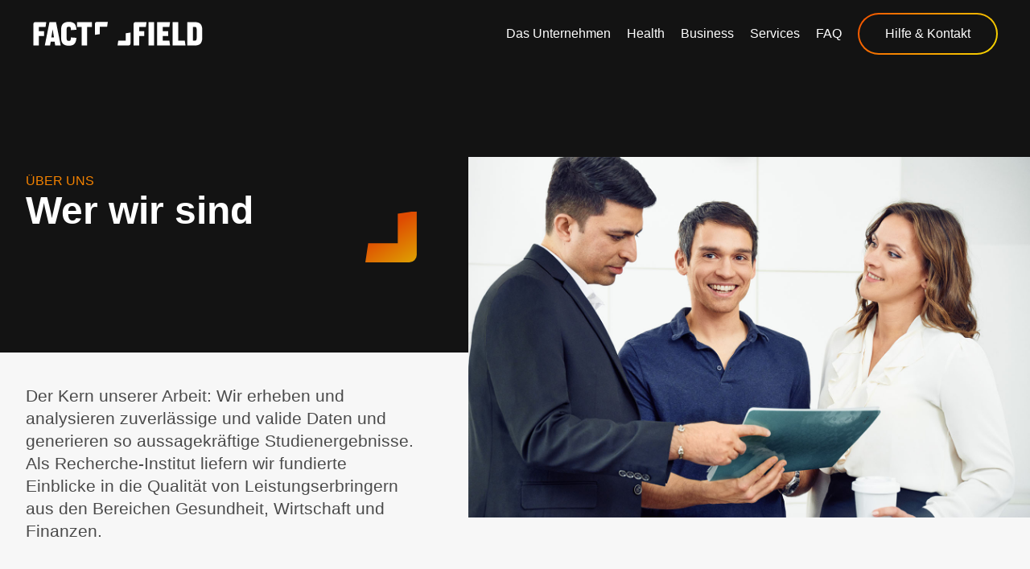

--- FILE ---
content_type: text/html
request_url: https://factfield.de/ueberuns/
body_size: 4130
content:
<!DOCTYPE html>
<html lang="de">
<head><meta charset="utf-8">
<meta name="viewport" content="width=device-width, initial-scale=1">
<title>FactField</title>
<meta name="description" content>
<meta name="format-detection" content="telephone=no">
<meta property="og:image" content="https://factfield.de/images/Home_Unser_Team_162.jpg">
<meta property="og:description" content="Mittels innovativer und wissenschaftlich basierter Forschungsansätze und auf Grundlage einzigartiger Quellen führen wir aufwendige und verlässliche Studien im Gesundheits-, Business- und Finanzsektor durch. Unsere fundierte Datenerhebung und -analyse bildet die Basis für die Empfehlung herausrag...">
<meta property="og:title" content="FactField">
<meta property="og:url" content="https://factfield.de/">
<link rel="icon" type="image/x-icon" href="/favicon.ico"><link rel="modulepreload" href="/ueberuns/_payload.js"><link rel="modulepreload" as="script" crossorigin href="/_nuxt/entry.073fce8e.js"><link rel="preload" as="style" href="/_nuxt/entry.922d179d.css"><link rel="modulepreload" as="script" crossorigin href="/_nuxt/default.7dfc401d.js"><link rel="preload" as="style" href="/_nuxt/default.1af11f49.css"><link rel="modulepreload" as="script" crossorigin href="/_nuxt/ueberuns.9a978ee1.js"><link rel="modulepreload" as="script" crossorigin href="/_nuxt/PopHero.1e7a6cc3.js"><link rel="preload" as="style" href="/_nuxt/PopHero.d6fd5c93.css"><link rel="modulepreload" as="script" crossorigin href="/_nuxt/clip-health-right.72622867.js"><link rel="modulepreload" as="script" crossorigin href="/_nuxt/clip-factfield-right.d1dd2805.js"><link rel="modulepreload" as="script" crossorigin href="/_nuxt/Facts.vue.e9d5c7b4.js"><link rel="modulepreload" as="script" crossorigin href="/_nuxt/TeaserReverse.f6ee680c.js"><link rel="preload" as="style" href="/_nuxt/TeaserReverse.e99519f1.css"><link rel="modulepreload" as="script" crossorigin href="/_nuxt/Teaser.4330655c.js"><link rel="modulepreload" as="script" crossorigin href="/_nuxt/QuoteBig.008ca5a2.js"><link rel="prefetch" as="script" crossorigin href="/_nuxt/error-component.438724ad.js"><link rel="stylesheet" href="/_nuxt/entry.922d179d.css"><link rel="stylesheet" href="/_nuxt/default.1af11f49.css"><link rel="stylesheet" href="/_nuxt/PopHero.d6fd5c93.css"><link rel="stylesheet" href="/_nuxt/TeaserReverse.e99519f1.css"><style>.a,a.a-nav{color:#fff}.a:active,.a:focus,a:active .a:hover,a:focus,a:hover{border:none;outline:none;-webkit-text-decoration:underline #fff;text-decoration:underline #fff}.mobile-nav{width:100vw}.mobile-nav a{font-weight:300}.mobile-nav-item{font-size:25px;font-weight:300}.nav button.button-color{box-shadow:inset 2px 1000px 1px #131313;color:#fff}.mobile-nav .mobile-content{height:100vh;overflow-y:scroll;position:fixed;right:0;top:64px;width:100vw}</style><style>.footer a[data-v-832b6738]{color:#000}.separator[data-v-832b6738]{border-top-color:#131313;border-top-width:2px}</style></head>
<body ><div id="__nuxt"><!--[--><div class="font-Roboto"><div class="nav"><div class="container block pt-5 pb-5 mobile-nav lg:hidden bg-darkgrey max-w-container"><div class="h-6 pl-0 my-auto"><a href="/"><img class="h-6" src="/img/logos/FactField-logo-white.svg" alt="FactField-Logo"></a></div><div class="absolute right-0 top-5"><button class="mr-5 a"> MENU </button><!----></div></div><div class="hidden px-2 py-4 desktop-nav lg:block bg-darkgrey"><div class="container grid grid-cols-3"><div class="w-auto h-8 my-auto"><a href="/"><img class="w-auto h-8" src="/img/logos/FactField-logo-white.svg" alt="FactField-Logo"></a></div><div class="flex items-center justify-end col-span-2"><div class="relative"><button class="mr-5 a"> Das Unternehmen </button><!----></div><a href="/health" class="mr-5 a-nav">Health</a><a href="/business" class="mr-5 a-nav">Business</a><div class="relative"><button class="mr-5 a"> Services </button><!----></div><a href="/faq" class="mr-5 a-nav">FAQ</a><a href="/hilfe"><button class="mr-0 button-color">Hilfe &amp; Kontakt</button></a></div></div></div></div><!--[--><!--[--><main><div class="relative w-screen" data-v-da77c860><div class="flex pt-12 pb-6 bg-darkgrey sm:pt-24 md:pt-32 xl:pb-28" data-v-da77c860><div class="container max-w-container" data-v-da77c860><div class="relative lg:w-2/5 2xl:w-1/2" data-v-da77c860><div class="pb-10 pr-6 inner-box" data-v-da77c860><p class="text-ff02" data-v-da77c860><!--[-->ÜBER UNS<!--]--></p><h1 class="text-3xl text-white sm:text-5xl 2xl:text-6xl" data-v-da77c860><!--[-->Wer wir sind<!--]--></h1></div><!----><!----><img class="absolute bottom-0 right-0 visible w-12 xl:w-16 2xl:w-20" src="/img/clips/clip-factfield-right.svg" data-v-da77c860></div></div></div><div class="flex pt-10 pb-10 bg-lightgrey" data-v-da77c860><div class="container max-w-container" data-v-da77c860><div class="xl:w-2/5 2xl:w-1/2" data-v-da77c860><p class="mb-10 bigger" data-v-da77c860><!--[-->Der Kern unserer Arbeit: Wir erheben und analysieren zuverlässige und valide Daten und generieren so aussagekräftige Studienergebnisse. Als Recherche-Institut liefern wir fundierte Einblicke in die Qualität von Leistungserbringern aus den Bereichen Gesundheit, Wirtschaft und Finanzen.<!--]--></p><a href="mailto:info@factfield.de" data-v-da77c860><!----></a></div></div></div><!--[--><img src="/img/aboutus/Ueber_Uns_307_neu.jpg" class="absolute right-0 invisible pop-image xl:visible" alt="PopHero-Logo" data-v-da77c860><!--]--></div><div class="container-row no-extra-padding"><div class="py-20 bg-white"><div class="container max-w-container"><div class="mb-12"><h3 class="text-darkgrey"><!--[-->FactField in Zahlen<!--]--></h3></div><div class="md:grid-cols-3 grid grid-cols-1 gap-4"><!--[--><div class="bg-transparent"><h3 class="mb-2 font-extrabold text-4xl text-ff01">2020</h3><hr class="solid"><br><p class="text-darkgrey">gegründet</p></div><div class="bg-transparent"><h3 class="mb-2 font-extrabold text-4xl text-ff01">25</h3><hr class="solid"><br><p class="text-darkgrey">Experten</p></div><div class="bg-transparent"><h3 class="mb-2 font-extrabold text-4xl text-ff01">20</h3><hr class="solid"><br><p class="text-darkgrey">Studien</p></div><!--]--></div></div></div></div><div class="container-row bg-darkgrey"><div class="container max-w-container"><div class="text-center"><p class="mb-20 roofline"><!--[-->Unser Anspruch<!--]--></p><div class="relative mb-20"><img class="invisible decorator decorator-left decorator-contained md:visible lg:w-32 2xl:w-36" src="/img/clips/clip-factfield-left.svg"><p class="px-4 text-2xl text-white sm:px-20"><!--[-->Wir möchten Qualität und Leistung sichtbar machen – dazu stellen wir auch an uns selbst höchste Qualitätsansprüche, entwickeln unsere Recherche-Methoden und Datenquellen ständig weiter und überprüfen kontinuierlich unsere Datenbasis.<!--]--></p><img class="w-20 decorator decorator-contained sm:w-20 lg:w-32 2xl:w-36" src="/img/clips/clip-factfield-right.svg"></div><p class="text-sm font-thin text-white font-Roboto"><!--[-->Heidi Lüttgens, Director FactField<!--]--></p></div></div></div><div class="container-row"><div class="container max-w-container"><h3 class="mb-12">Was FactField ausmacht</h3><div class="grid grid-cols-1 gap-8 xl:grid-cols-3"><div class="mb-10 xl:mb-0"><h6 class="h-10 mb-4 text-lg">Methoden-Mix und Quellenvielfalt</h6><p> FactField nutzt einen interdisziplinären Mixed-Methods-Ansatz. Dieser umfasst unter anderem professionelle journalistische Recherche, klassische Methoden der Datenerhebung und wissenschaftliche Ansätze der Data Science. </p></div><div class="mb-10 xl:mb-0"><h6 class="h-10 mb-4 text-lg"> Maßgeschneidert und praxisorientiert </h6><p> Jedes Themenfeld, jede Branche und jeder Fachbereich ist einzigartig. Um all diese Besonderheiten passgenau zu erfassen, arbeiten unsere Analysten in der Konzeption unserer Studien eng mit Experten aus der Praxis zusammen. </p></div><div><h6 class="h-10 mb-4 text-lg">Nahbar und transparent</h6><p> Offenheit, Dialog und Transparenz sind wichtige Grundsätze unserer Arbeit. Deshalb veröffentlichen wir studienspezifische Dokumentationen zu unseren angewandten Methoden und Quellen – und stehen für entsprechende Rückfragen jederzeit zur Verfügung. </p></div></div></div></div><div class="container-row --lightgrey"><div data-v-aa1d838c><div class="vertical-factfield container teaser max-w-container" data-v-aa1d838c><div class="flex flex-wrap lg:flex-row-reverse" data-v-aa1d838c><div class="w-full lg:w-1/2" data-v-aa1d838c><div class="ml-4" data-v-aa1d838c><p class="mt-4 mb-2 roofline" data-v-aa1d838c><!--[--><!--]--></p><h5 class="mb-4" data-v-aa1d838c><!--[-->Ein Teil von Hubert Burda Media<!--]--></h5><p data-v-aa1d838c><!--[-->FactField wurde im Jahr 2020 als Tochtergesellschaft des Medienkonzerns Hubert Burda Media gegründet und ist Teil des BurdaVerlags. Seitdem agiert FactField als Recherche-Partner für die ebenfalls zum BurdaVerlag gehörende Marke FOCUS. Die Studien von FactField bilden die Basis verschiedener renommierter FOCUS-Projekte, etwa der FOCUS-Ärzteliste oder der FOCUS-Klinikliste.<!--]--></p><!----><a href="mailto:info@factfield.de" class="mb-4" data-v-aa1d838c><!----></a></div></div><div class="w-full lg:w-1/2" data-v-aa1d838c><div class="relative mt-6 lg:mt-0" data-v-aa1d838c><!----><!----><img src="/img/clips/clip-factfield-right.svg" class="absolute bottom-0 left-0 w-36 mirrored" data-v-aa1d838c><img src="/img/aboutus/hubertburda.png" class="w-full h-auto pb-4 pl-4 lg:pr-4 lg:p-4" height="300" data-v-aa1d838c></div></div></div></div></div></div><div class="container-row"><div class="container teaser max-w-container vertical-factfield"><div class="flex flex-wrap lg:flex-row-reverse"><div class="w-full lg:w-1/2"><div class="relative"><!----><!----><img src="/img/clips/clip-factfield-right.svg" class="absolute bottom-0 right-0 w-36"><img src="/img/aboutus/Karriere_147.jpg" class="w-full h-auto pb-4 pr-4 lg:p-4" height="300"></div></div><div class="w-full lg:w-1/2"><div class="mb-4"><p class="mt-4 mb-2 roofline"><!--[-->So arbeiten wir<!--]--></p><h5 class="mb-4"><!--[-->Mit zuverlässigen und validen Daten zu fundierten Ergebnissen<!--]--></h5><!--[-->Was macht einen hervorragenden Chirurgen aus? Woran erkennt man einen exzellenten Unternehmensberater? Genau diese Fragen beantworten wir im Zuge unserer Studien. <!--]--><!----></div><a href="/ansatz"><button class="button-color"><!--[-->Mehr zu unserer Methodik<!--]--></button></a></div></div></div></div></main><!--]--><!--]--><div class="bg-lightgrey" data-v-832b6738><div class="container max-w-container footer" data-v-832b6738><div class="pt-20 mt-10" data-v-832b6738><a href="/" data-v-832b6738><img class="w-auto h-6 mb-7" src="/img/logos/FactField-logo-black.svg" alt="FactField-Logo" data-v-832b6738></a><div class="grid sm:grid-cols-12 md:grid-cols-11 xl:grid-cols-8" data-v-832b6738><div class="sm:col-span-12 md:col-span-2 xl:col-span-1" data-v-832b6738><p class="mb-5" data-v-832b6738><a href="/ueberuns" data-v-832b6738>Über Uns</a></p><p class="mb-5" data-v-832b6738><a href="/business" data-v-832b6738>Business</a></p><p class="mb-5" data-v-832b6738><a href="/health" data-v-832b6738>Health</a></p></div><div class="sm:col-span-12 md:col-span-3 xl:col-span-2" data-v-832b6738><p class="mb-5" data-v-832b6738><a href="/mission" data-v-832b6738>Unsere Mission</a></p><p class="mb-5" data-v-832b6738><a href="/ansatz" data-v-832b6738>Der FactField Ansatz</a></p><p class="mb-5" data-v-832b6738><a href="/datensicherheit" data-v-832b6738>Datensicherheit</a></p><p class="mb-5" data-v-832b6738><a href="/experten" data-v-832b6738>Team</a></p></div><div class="sm:col-span-12 md:col-span-3 xl:col-span-1" data-v-832b6738><p class="mb-5" data-v-832b6738><a href="/karriere" class="mb-5" data-v-832b6738>Karriere</a></p><p class="mb-5" data-v-832b6738><a href="/hilfe" class="mb-5" data-v-832b6738>Hilfe &amp; Kontakt</a></p></div><div class="sm:col-span-12 md:col-span-1" data-v-832b6738></div><div class="sm:col-span-12 md:col-span-2" data-v-832b6738><p class="mb-5" data-v-832b6738> Sie möchten ein Teil von FactField werden und an unseren Studien mitwirken? </p><p class="mb-5" data-v-832b6738><b data-v-832b6738>Dann kommen Sie gerne auf uns zu! Wir sind an Ihrer Expertise sehr interessiert!</b></p><a href="/karriere" data-v-832b6738><button class="button-text" data-v-832b6738>Jetzt bewerben</button></a></div></div><hr class="mt-8 mb-4 separator" data-v-832b6738></div><div class="grid py-4 sm:grid-cols-12 md:grid-cols-2" data-v-832b6738><div class="sm:col-span-12 md:col-span-1" data-v-832b6738><p class="p2" data-v-832b6738>© 2025 FactField GmbH, München</p></div><div class="flex sm:col-span-12 md:col-span-1 md:justify-end" data-v-832b6738><a href="/health/klinikbenchmark/agb" class="mr-5" data-v-832b6738>AGB</a><a href="/impressum" class="mr-5" data-v-832b6738>Impressum</a><a href="/privacy" class="mr-5" data-v-832b6738>Datenschutzerklärung</a></div></div></div></div></div><!--]--></div><script type="module">import p from "/ueberuns/_payload.js";window.__NUXT__={...p,...({state:{},_errors:{},serverRendered:true,config:{public:{},app:{baseURL:"\u002F",buildAssetsDir:"\u002F_nuxt\u002F",cdnURL:""}},prerenderedAt:1767863031657})}</script><script type="module" src="/_nuxt/entry.073fce8e.js" crossorigin></script></body>
</html>

--- FILE ---
content_type: text/css
request_url: https://factfield.de/_nuxt/entry.922d179d.css
body_size: 6355
content:
/*! tailwindcss v3.3.5 | MIT License | https://tailwindcss.com*/*,:after,:before{border:0 solid #e5e7eb;box-sizing:border-box}:after,:before{--tw-content:""}html{-webkit-text-size-adjust:100%;font-feature-settings:normal;font-family:ui-sans-serif,system-ui,-apple-system,BlinkMacSystemFont,Segoe UI,Roboto,Helvetica Neue,Arial,Noto Sans,sans-serif,Apple Color Emoji,Segoe UI Emoji,Segoe UI Symbol,Noto Color Emoji;font-variation-settings:normal;line-height:1.5;tab-size:4}body{line-height:inherit;margin:0}hr{border-top-width:1px;color:inherit;height:0}abbr:where([title]){-webkit-text-decoration:underline dotted;text-decoration:underline dotted}h1,h2,h3,h4,h5,h6{font-size:inherit;font-weight:inherit}a{color:inherit;text-decoration:inherit}b,strong{font-weight:bolder}code,kbd,pre,samp{font-family:ui-monospace,SFMono-Regular,Menlo,Monaco,Consolas,Liberation Mono,Courier New,monospace;font-size:1em}small{font-size:80%}sub,sup{font-size:75%;line-height:0;position:relative;vertical-align:baseline}sub{bottom:-.25em}sup{top:-.5em}table{border-collapse:collapse;border-color:inherit;text-indent:0}button,input,optgroup,select,textarea{font-feature-settings:inherit;color:inherit;font-family:inherit;font-size:100%;font-variation-settings:inherit;font-weight:inherit;line-height:inherit;margin:0;padding:0}button,select{text-transform:none}[type=button],[type=reset],[type=submit],button{-webkit-appearance:button;background-color:transparent;background-image:none}:-moz-focusring{outline:auto}:-moz-ui-invalid{box-shadow:none}progress{vertical-align:baseline}::-webkit-inner-spin-button,::-webkit-outer-spin-button{height:auto}[type=search]{-webkit-appearance:textfield;outline-offset:-2px}::-webkit-search-decoration{-webkit-appearance:none}::-webkit-file-upload-button{-webkit-appearance:button;font:inherit}summary{display:list-item}blockquote,dd,dl,figure,h1,h2,h3,h4,h5,h6,hr,p,pre{margin:0}fieldset{margin:0}fieldset,legend{padding:0}menu,ol,ul{list-style:none;margin:0;padding:0}dialog{padding:0}textarea{resize:vertical}input::placeholder,textarea::placeholder{color:#9ca3af;opacity:1}[role=button],button{cursor:pointer}:disabled{cursor:default}audio,canvas,embed,iframe,img,object,svg,video{display:block;vertical-align:middle}img,video{height:auto;max-width:100%}[hidden]{display:none}*,:after,:before{--tw-border-spacing-x:0;--tw-border-spacing-y:0;--tw-translate-x:0;--tw-translate-y:0;--tw-rotate:0;--tw-skew-x:0;--tw-skew-y:0;--tw-scale-x:1;--tw-scale-y:1;--tw-pan-x: ;--tw-pan-y: ;--tw-pinch-zoom: ;--tw-scroll-snap-strictness:proximity;--tw-gradient-from-position: ;--tw-gradient-via-position: ;--tw-gradient-to-position: ;--tw-ordinal: ;--tw-slashed-zero: ;--tw-numeric-figure: ;--tw-numeric-spacing: ;--tw-numeric-fraction: ;--tw-ring-inset: ;--tw-ring-offset-width:0px;--tw-ring-offset-color:#fff;--tw-ring-color:rgba(59,130,246,.5);--tw-ring-offset-shadow:0 0 #0000;--tw-ring-shadow:0 0 #0000;--tw-shadow:0 0 #0000;--tw-shadow-colored:0 0 #0000;--tw-blur: ;--tw-brightness: ;--tw-contrast: ;--tw-grayscale: ;--tw-hue-rotate: ;--tw-invert: ;--tw-saturate: ;--tw-sepia: ;--tw-drop-shadow: ;--tw-backdrop-blur: ;--tw-backdrop-brightness: ;--tw-backdrop-contrast: ;--tw-backdrop-grayscale: ;--tw-backdrop-hue-rotate: ;--tw-backdrop-invert: ;--tw-backdrop-opacity: ;--tw-backdrop-saturate: ;--tw-backdrop-sepia: }::backdrop{--tw-border-spacing-x:0;--tw-border-spacing-y:0;--tw-translate-x:0;--tw-translate-y:0;--tw-rotate:0;--tw-skew-x:0;--tw-skew-y:0;--tw-scale-x:1;--tw-scale-y:1;--tw-pan-x: ;--tw-pan-y: ;--tw-pinch-zoom: ;--tw-scroll-snap-strictness:proximity;--tw-gradient-from-position: ;--tw-gradient-via-position: ;--tw-gradient-to-position: ;--tw-ordinal: ;--tw-slashed-zero: ;--tw-numeric-figure: ;--tw-numeric-spacing: ;--tw-numeric-fraction: ;--tw-ring-inset: ;--tw-ring-offset-width:0px;--tw-ring-offset-color:#fff;--tw-ring-color:rgba(59,130,246,.5);--tw-ring-offset-shadow:0 0 #0000;--tw-ring-shadow:0 0 #0000;--tw-shadow:0 0 #0000;--tw-shadow-colored:0 0 #0000;--tw-blur: ;--tw-brightness: ;--tw-contrast: ;--tw-grayscale: ;--tw-hue-rotate: ;--tw-invert: ;--tw-saturate: ;--tw-sepia: ;--tw-drop-shadow: ;--tw-backdrop-blur: ;--tw-backdrop-brightness: ;--tw-backdrop-contrast: ;--tw-backdrop-grayscale: ;--tw-backdrop-hue-rotate: ;--tw-backdrop-invert: ;--tw-backdrop-opacity: ;--tw-backdrop-saturate: ;--tw-backdrop-sepia: }.container{margin-left:auto;margin-right:auto;padding-left:2rem;padding-right:2rem;width:100%}@media (min-width:640px){.container{max-width:640px}}@media (min-width:768px){.container{max-width:768px}}@media (min-width:1024px){.container{max-width:1024px}}@media (min-width:1280px){.container{max-width:1280px}}@media (min-width:1380px){.container{max-width:1380px}}@media (min-width:1536px){.container{max-width:1536px}}.\!visible{visibility:visible!important}.visible{visibility:visible}.invisible{visibility:hidden}.fixed{position:fixed}.absolute{position:absolute}.relative{position:relative}.inset-0{inset:0}.-bottom-14{bottom:-3.5rem}.bottom-0{bottom:0}.bottom-10{bottom:2.5rem}.bottom-6{bottom:1.5rem}.left-0{left:0}.right-0{right:0}.right-10{right:2.5rem}.right-4{right:1rem}.right-6{right:1.5rem}.top-0{top:0}.top-12{top:3rem}.top-5{top:1.25rem}.z-50{z-index:50}.col-span-2{grid-column:span 2/span 2}.col-span-4{grid-column:span 4/span 4}.col-span-5{grid-column:span 5/span 5}.row-start-3{grid-row-start:3}.row-start-7{grid-row-start:7}.mx-2{margin-left:.5rem;margin-right:.5rem}.mx-auto{margin-left:auto;margin-right:auto}.my-10{margin-bottom:2.5rem;margin-top:2.5rem}.my-4{margin-bottom:1rem;margin-top:1rem}.my-5{margin-bottom:1.25rem;margin-top:1.25rem}.my-6{margin-bottom:1.5rem;margin-top:1.5rem}.my-auto{margin-bottom:auto;margin-top:auto}.mb-1{margin-bottom:.25rem}.mb-10{margin-bottom:2.5rem}.mb-12{margin-bottom:3rem}.mb-14{margin-bottom:3.5rem}.mb-2{margin-bottom:.5rem}.mb-20{margin-bottom:5rem}.mb-3{margin-bottom:.75rem}.mb-4{margin-bottom:1rem}.mb-5{margin-bottom:1.25rem}.mb-6{margin-bottom:1.5rem}.mb-7{margin-bottom:1.75rem}.mb-8{margin-bottom:2rem}.ml-0{margin-left:0}.ml-2{margin-left:.5rem}.ml-4{margin-left:1rem}.mr-0{margin-right:0}.mr-12{margin-right:3rem}.mr-4{margin-right:1rem}.mr-5{margin-right:1.25rem}.mr-6{margin-right:1.5rem}.mr-auto{margin-right:auto}.mt-10{margin-top:2.5rem}.mt-12{margin-top:3rem}.mt-2{margin-top:.5rem}.mt-20{margin-top:5rem}.mt-4{margin-top:1rem}.mt-5{margin-top:1.25rem}.mt-6{margin-top:1.5rem}.mt-7{margin-top:1.75rem}.mt-8{margin-top:2rem}.mt-9{margin-top:2.25rem}.block{display:block}.inline-block{display:inline-block}.flex{display:flex}.inline-flex{display:inline-flex}.table{display:table}.grid{display:grid}.hidden{display:none}.h-10{height:2.5rem}.h-12{height:3rem}.h-20{height:5rem}.h-24{height:6rem}.h-5{height:1.25rem}.h-6{height:1.5rem}.h-7{height:1.75rem}.h-8{height:2rem}.h-auto{height:auto}.h-banner{height:740px}.max-h-44{max-height:11rem}.max-h-\[60\%\]{max-height:60%}.w-10{width:2.5rem}.w-11\/12{width:91.666667%}.w-12{width:3rem}.w-20{width:5rem}.w-3\/4{width:75%}.w-36{width:9rem}.w-44{width:11rem}.w-5{width:1.25rem}.w-6{width:1.5rem}.w-64{width:16rem}.w-7{width:1.75rem}.w-80{width:20rem}.w-auto{width:auto}.w-container1100{width:1100px}.w-full{width:100%}.w-screen{width:100vw}.max-w-container{max-width:1100px}.max-w-xxs{max-width:16rem}.rotate-180{--tw-rotate:180deg;transform:translate(var(--tw-translate-x),var(--tw-translate-y)) rotate(180deg) skew(var(--tw-skew-x)) skewY(var(--tw-skew-y)) scaleX(var(--tw-scale-x)) scaleY(var(--tw-scale-y))}.rotate-180,.transform{transform:translate(var(--tw-translate-x),var(--tw-translate-y)) rotate(var(--tw-rotate)) skew(var(--tw-skew-x)) skewY(var(--tw-skew-y)) scaleX(var(--tw-scale-x)) scaleY(var(--tw-scale-y))}.cursor-pointer{cursor:pointer}.resize{resize:both}.list-inside{list-style-position:inside}.list-disc{list-style-type:disc}.grid-flow-row{grid-auto-flow:row}.grid-cols-1{grid-template-columns:repeat(1,minmax(0,1fr))}.grid-cols-2{grid-template-columns:repeat(2,minmax(0,1fr))}.grid-cols-3{grid-template-columns:repeat(3,minmax(0,1fr))}.grid-cols-4{grid-template-columns:repeat(4,minmax(0,1fr))}.grid-cols-5{grid-template-columns:repeat(5,minmax(0,1fr))}.flex-row{flex-direction:row}.flex-wrap{flex-wrap:wrap}.items-center{align-items:center}.justify-end{justify-content:flex-end}.justify-center{justify-content:center}.gap-0{gap:0}.gap-14{gap:3.5rem}.gap-2{gap:.5rem}.gap-4{gap:1rem}.gap-8{gap:2rem}.space-y-1>:not([hidden])~:not([hidden]){--tw-space-y-reverse:0;margin-bottom:0;margin-bottom:calc(.25rem*var(--tw-space-y-reverse));margin-top:.25rem;margin-top:calc(.25rem*(1 - var(--tw-space-y-reverse)))}.overflow-hidden{overflow:hidden}.overflow-scroll{overflow:scroll}.overflow-x-hidden{overflow-x:hidden}.rounded-full{border-radius:9999px}.border{border-width:1px}.border-2{border-width:2px}.border-b-2{border-bottom-width:2px}.border-r{border-right-width:1px}.border-t-2{border-top-width:2px}.\!border-ff02{--tw-border-opacity:1!important;border-color:#f58300!important;border-color:rgb(245 131 0/var(--tw-border-opacity))!important}.border-b02{--tw-border-opacity:1;border-color:#5d26ff;border-color:rgb(93 38 255/var(--tw-border-opacity))}.border-darkgrey{--tw-border-opacity:1;border-color:#131313;border-color:rgb(19 19 19/var(--tw-border-opacity))}.border-ff02{--tw-border-opacity:1;border-color:#f58300;border-color:rgb(245 131 0/var(--tw-border-opacity))}.border-gray-300{--tw-border-opacity:1;border-color:#d1d5db;border-color:rgb(209 213 219/var(--tw-border-opacity))}.border-gray-700{--tw-border-opacity:1;border-color:#374151;border-color:rgb(55 65 81/var(--tw-border-opacity))}.border-h02{--tw-border-opacity:1;border-color:#00c9b7;border-color:rgb(0 201 183/var(--tw-border-opacity))}.border-lightgrey{--tw-border-opacity:1;border-color:#f7f7f7;border-color:rgb(247 247 247/var(--tw-border-opacity))}.border-transparent{border-color:transparent}.bg-b01{--tw-bg-opacity:1;background-color:#3200af;background-color:rgb(50 0 175/var(--tw-bg-opacity))}.bg-b02{--tw-bg-opacity:1;background-color:#5d26ff;background-color:rgb(93 38 255/var(--tw-bg-opacity))}.bg-b03{--tw-bg-opacity:1;background-color:#7c1dc7;background-color:rgb(124 29 199/var(--tw-bg-opacity))}.bg-b04{--tw-bg-opacity:1;background-color:#a98cff;background-color:rgb(169 140 255/var(--tw-bg-opacity))}.bg-black{--tw-bg-opacity:1;background-color:#000;background-color:rgb(0 0 0/var(--tw-bg-opacity))}.bg-darkgrey{--tw-bg-opacity:1;background-color:#131313;background-color:rgb(19 19 19/var(--tw-bg-opacity))}.bg-f01{--tw-bg-opacity:1;background-color:#152087;background-color:rgb(21 32 135/var(--tw-bg-opacity))}.bg-f02{--tw-bg-opacity:1;background-color:#2538ed;background-color:rgb(37 56 237/var(--tw-bg-opacity))}.bg-f03{--tw-bg-opacity:1;background-color:#00d7f0;background-color:rgb(0 215 240/var(--tw-bg-opacity))}.bg-f04{--tw-bg-opacity:1;background-color:#7df2ff;background-color:rgb(125 242 255/var(--tw-bg-opacity))}.bg-ff01{--tw-bg-opacity:1;background-color:#f55200;background-color:rgb(245 82 0/var(--tw-bg-opacity))}.bg-ff02{--tw-bg-opacity:1;background-color:#f58300;background-color:rgb(245 131 0/var(--tw-bg-opacity))}.bg-ff03{--tw-bg-opacity:1;background-color:#f5aa00;background-color:rgb(245 170 0/var(--tw-bg-opacity))}.bg-ff04{--tw-bg-opacity:1;background-color:#f5c400;background-color:rgb(245 196 0/var(--tw-bg-opacity))}.bg-ff05{--tw-bg-opacity:1;background-color:#f5d800;background-color:rgb(245 216 0/var(--tw-bg-opacity))}.bg-h01{--tw-bg-opacity:1;background-color:#00857a;background-color:rgb(0 133 122/var(--tw-bg-opacity))}.bg-h02{--tw-bg-opacity:1;background-color:#00c9b7;background-color:rgb(0 201 183/var(--tw-bg-opacity))}.bg-h03{--tw-bg-opacity:1;background-color:#2ef2b7;background-color:rgb(46 242 183/var(--tw-bg-opacity))}.bg-h04{--tw-bg-opacity:1;background-color:#2ef297;background-color:rgb(46 242 151/var(--tw-bg-opacity))}.bg-lightgrey{--tw-bg-opacity:1;background-color:#f7f7f7;background-color:rgb(247 247 247/var(--tw-bg-opacity))}.bg-transparent{background-color:transparent}.bg-white{--tw-bg-opacity:1;background-color:#fff;background-color:rgb(255 255 255/var(--tw-bg-opacity))}.bg-gradient-to-r{background-image:linear-gradient(to right,var(--tw-gradient-stops))}.bg-gradient-to-tr{background-image:linear-gradient(to top right,var(--tw-gradient-stops))}.from-b01{--tw-gradient-from:#3200af var(--tw-gradient-from-position);--tw-gradient-to:rgba(50,0,175,0) var(--tw-gradient-to-position);--tw-gradient-stops:var(--tw-gradient-from),var(--tw-gradient-to)}.from-f01{--tw-gradient-from:#152087 var(--tw-gradient-from-position);--tw-gradient-to:rgba(21,32,135,0) var(--tw-gradient-to-position);--tw-gradient-stops:var(--tw-gradient-from),var(--tw-gradient-to)}.from-ff01{--tw-gradient-from:#f55200 var(--tw-gradient-from-position);--tw-gradient-to:rgba(245,82,0,0) var(--tw-gradient-to-position);--tw-gradient-stops:var(--tw-gradient-from),var(--tw-gradient-to)}.from-h01{--tw-gradient-from:#00857a var(--tw-gradient-from-position);--tw-gradient-to:rgba(0,133,122,0) var(--tw-gradient-to-position);--tw-gradient-stops:var(--tw-gradient-from),var(--tw-gradient-to)}.from-h04{--tw-gradient-from:#2ef297 var(--tw-gradient-from-position);--tw-gradient-to:rgba(46,242,151,0) var(--tw-gradient-to-position);--tw-gradient-stops:var(--tw-gradient-from),var(--tw-gradient-to)}.via-b02{--tw-gradient-to:rgba(93,38,255,0) var(--tw-gradient-to-position);--tw-gradient-stops:var(--tw-gradient-from),#5d26ff var(--tw-gradient-via-position),var(--tw-gradient-to)}.via-f02{--tw-gradient-to:rgba(37,56,237,0) var(--tw-gradient-to-position);--tw-gradient-stops:var(--tw-gradient-from),#2538ed var(--tw-gradient-via-position),var(--tw-gradient-to)}.via-ff03{--tw-gradient-to:rgba(245,170,0,0) var(--tw-gradient-to-position);--tw-gradient-stops:var(--tw-gradient-from),#f5aa00 var(--tw-gradient-via-position),var(--tw-gradient-to)}.via-h02{--tw-gradient-to:rgba(0,201,183,0) var(--tw-gradient-to-position);--tw-gradient-stops:var(--tw-gradient-from),#00c9b7 var(--tw-gradient-via-position),var(--tw-gradient-to)}.to-b04{--tw-gradient-to:#a98cff var(--tw-gradient-to-position)}.to-f04{--tw-gradient-to:#7df2ff var(--tw-gradient-to-position)}.to-ff05{--tw-gradient-to:#f5d800 var(--tw-gradient-to-position)}.to-h01{--tw-gradient-to:#00857a var(--tw-gradient-to-position)}.to-h04{--tw-gradient-to:#2ef297 var(--tw-gradient-to-position)}.bg-cover{background-size:cover}.bg-clip-text{-webkit-background-clip:text;background-clip:text}.bg-no-repeat{background-repeat:no-repeat}.fill-current{fill:currentColor}.p-5{padding:1.25rem}.px-0{padding-left:0;padding-right:0}.px-2{padding-left:.5rem;padding-right:.5rem}.px-2\.5{padding-left:.625rem;padding-right:.625rem}.px-4{padding-left:1rem;padding-right:1rem}.px-6{padding-left:1.5rem;padding-right:1.5rem}.py-10{padding-bottom:2.5rem;padding-top:2.5rem}.py-12{padding-bottom:3rem;padding-top:3rem}.py-14{padding-bottom:3.5rem;padding-top:3.5rem}.py-20{padding-bottom:5rem;padding-top:5rem}.py-4{padding-bottom:1rem;padding-top:1rem}.py-5{padding-bottom:1.25rem;padding-top:1.25rem}.\!pb-0{padding-bottom:0!important}.\!pt-0{padding-top:0!important}.pb-10{padding-bottom:2.5rem}.pb-12{padding-bottom:3rem}.pb-20{padding-bottom:5rem}.pb-28{padding-bottom:7rem}.pb-4{padding-bottom:1rem}.pb-5{padding-bottom:1.25rem}.pb-6{padding-bottom:1.5rem}.pb-8{padding-bottom:2rem}.pl-0{padding-left:0}.pl-12{padding-left:3rem}.pl-2{padding-left:.5rem}.pl-4{padding-left:1rem}.pl-5{padding-left:1.25rem}.pl-6{padding-left:1.5rem}.pr-0{padding-right:0}.pr-10{padding-right:2.5rem}.pr-4{padding-right:1rem}.pr-6{padding-right:1.5rem}.pt-1{padding-top:.25rem}.pt-10{padding-top:2.5rem}.pt-12{padding-top:3rem}.pt-14{padding-top:3.5rem}.pt-20{padding-top:5rem}.pt-28{padding-top:7rem}.pt-3{padding-top:.75rem}.pt-4{padding-top:1rem}.pt-5{padding-top:1.25rem}.pt-6{padding-top:1.5rem}.text-left{text-align:left}.text-center{text-align:center}.font-Roboto{font-family:300,400,500,700}.text-2xl{font-size:1.5rem;line-height:2rem}.text-3xl{font-size:1.875rem;line-height:2.25rem}.text-4xl{font-size:2.25rem;line-height:2.5rem}.text-5xl{font-size:3rem;line-height:1}.text-base{font-size:1rem;line-height:1.5rem}.text-lg{font-size:1.125rem;line-height:1.75rem}.text-sm{font-size:.875rem;line-height:1.25rem}.text-xl{font-size:1.25rem;line-height:1.75rem}.font-bold{font-weight:700}.font-extrabold{font-weight:800}.font-thin{font-weight:100}.text-black{--tw-text-opacity:1;color:#000;color:rgb(0 0 0/var(--tw-text-opacity))}.text-darkgrey{--tw-text-opacity:1;color:#131313;color:rgb(19 19 19/var(--tw-text-opacity))}.text-f03{--tw-text-opacity:1;color:#00d7f0;color:rgb(0 215 240/var(--tw-text-opacity))}.text-ff01{--tw-text-opacity:1;color:#f55200;color:rgb(245 82 0/var(--tw-text-opacity))}.text-ff02{--tw-text-opacity:1;color:#f58300;color:rgb(245 131 0/var(--tw-text-opacity))}.text-ff03{--tw-text-opacity:1;color:#f5aa00;color:rgb(245 170 0/var(--tw-text-opacity))}.text-gray-500{--tw-text-opacity:1;color:#6b7280;color:rgb(107 114 128/var(--tw-text-opacity))}.text-h01{--tw-text-opacity:1;color:#00857a;color:rgb(0 133 122/var(--tw-text-opacity))}.text-h03{--tw-text-opacity:1;color:#2ef2b7;color:rgb(46 242 183/var(--tw-text-opacity))}.text-h04{--tw-text-opacity:1;color:#2ef297;color:rgb(46 242 151/var(--tw-text-opacity))}.text-transparent{color:transparent}.text-white{--tw-text-opacity:1;color:#fff;color:rgb(255 255 255/var(--tw-text-opacity))}.text-opacity-50{--tw-text-opacity:.5}.underline{text-decoration-line:underline}.shadow-lg{--tw-shadow:0 10px 15px -3px rgba(0,0,0,.1),0 4px 6px -4px rgba(0,0,0,.1);--tw-shadow-colored:0 10px 15px -3px var(--tw-shadow-color),0 4px 6px -4px var(--tw-shadow-color);box-shadow:0 0 #0000,0 0 #0000,0 10px 15px -3px #0000001a,0 4px 6px -4px #0000001a;box-shadow:var(--tw-ring-offset-shadow,0 0 #0000),var(--tw-ring-shadow,0 0 #0000),var(--tw-shadow)}.outline{outline-style:solid}.grayscale{--tw-grayscale:grayscale(100%);filter:var(--tw-blur) var(--tw-brightness) var(--tw-contrast) grayscale(100%) var(--tw-hue-rotate) var(--tw-invert) var(--tw-saturate) var(--tw-sepia) var(--tw-drop-shadow)}.filter,.grayscale{filter:var(--tw-blur) var(--tw-brightness) var(--tw-contrast) var(--tw-grayscale) var(--tw-hue-rotate) var(--tw-invert) var(--tw-saturate) var(--tw-sepia) var(--tw-drop-shadow)}.transition{transition-duration:.15s;transition-property:color,background-color,border-color,text-decoration-color,fill,stroke,opacity,box-shadow,transform,filter,-webkit-backdrop-filter;transition-property:color,background-color,border-color,text-decoration-color,fill,stroke,opacity,box-shadow,transform,filter,backdrop-filter;transition-property:color,background-color,border-color,text-decoration-color,fill,stroke,opacity,box-shadow,transform,filter,backdrop-filter,-webkit-backdrop-filter;transition-timing-function:cubic-bezier(.4,0,.2,1)}.hover\:border-b02:hover{--tw-border-opacity:1;border-color:#5d26ff;border-color:rgb(93 38 255/var(--tw-border-opacity))}.hover\:border-ff02:hover{--tw-border-opacity:1;border-color:#f58300;border-color:rgb(245 131 0/var(--tw-border-opacity))}.hover\:border-h02:hover{--tw-border-opacity:1;border-color:#00c9b7;border-color:rgb(0 201 183/var(--tw-border-opacity))}.hover\:text-ff02:hover{--tw-text-opacity:1;color:#f58300;color:rgb(245 131 0/var(--tw-text-opacity))}@media (min-width:640px){.sm\:col-span-12{grid-column:span 12/span 12}.sm\:mb-0{margin-bottom:0}.sm\:mr-14{margin-right:3.5rem}.sm\:block{display:block}.sm\:flex{display:flex}.sm\:hidden{display:none}.sm\:h-16{height:4rem}.sm\:w-1\/6{width:16.666667%}.sm\:w-20{width:5rem}.sm\:w-5\/6{width:83.333333%}.sm\:w-full{width:100%}.sm\:grid-cols-12{grid-template-columns:repeat(12,minmax(0,1fr))}.sm\:px-10{padding-left:2.5rem;padding-right:2.5rem}.sm\:px-20{padding-left:5rem;padding-right:5rem}.sm\:pl-16{padding-left:4rem}.sm\:pt-24{padding-top:6rem}.sm\:text-3xl{font-size:1.875rem;line-height:2.25rem}.sm\:text-5xl{font-size:3rem;line-height:1}}@media (min-width:768px){.md\:visible{visibility:visible}.md\:col-span-1{grid-column:span 1/span 1}.md\:col-span-2{grid-column:span 2/span 2}.md\:col-span-3{grid-column:span 3/span 3}.md\:row-start-auto{grid-row-start:auto}.md\:mb-0{margin-bottom:0}.md\:ml-10{margin-left:2.5rem}.md\:ml-auto{margin-left:auto}.md\:mr-auto{margin-right:auto}.md\:inline-block{display:inline-block}.md\:flex{display:flex}.md\:h-12{height:3rem}.md\:h-14{height:3.5rem}.md\:w-1\/2{width:50%}.md\:w-14{width:3.5rem}.md\:w-3\/4{width:75%}.md\:grid-cols-1{grid-template-columns:repeat(1,minmax(0,1fr))}.md\:grid-cols-11{grid-template-columns:repeat(11,minmax(0,1fr))}.md\:grid-cols-2{grid-template-columns:repeat(2,minmax(0,1fr))}.md\:grid-cols-3{grid-template-columns:repeat(3,minmax(0,1fr))}.md\:grid-cols-4{grid-template-columns:repeat(4,minmax(0,1fr))}.md\:justify-end{justify-content:flex-end}.md\:gap-10{gap:2.5rem}.md\:gap-y-12{row-gap:3rem}.md\:gap-y-16{row-gap:4rem}.md\:px-4{padding-left:1rem;padding-right:1rem}.md\:px-8{padding-left:2rem;padding-right:2rem}.md\:pb-16{padding-bottom:4rem}.md\:pl-6{padding-left:1.5rem}.md\:pt-32{padding-top:8rem}.md\:text-center{text-align:center}}@media (min-width:1024px){.lg\:visible{visibility:visible}.lg\:absolute{position:absolute}.lg\:right-0{right:0}.lg\:col-span-1{grid-column:span 1/span 1}.lg\:mx-auto{margin-left:auto;margin-right:auto}.lg\:mb-0{margin-bottom:0}.lg\:mb-4{margin-bottom:1rem}.lg\:ml-72{margin-left:18rem}.lg\:mr-2{margin-right:.5rem}.lg\:mr-5{margin-right:1.25rem}.lg\:mt-0{margin-top:0}.lg\:mt-8{margin-top:2rem}.lg\:block{display:block}.lg\:inline-block{display:inline-block}.lg\:flex{display:flex}.lg\:hidden{display:none}.lg\:w-1\/2{width:50%}.lg\:w-1\/3{width:33.333333%}.lg\:w-1\/6{width:16.666667%}.lg\:w-14{width:3.5rem}.lg\:w-16{width:4rem}.lg\:w-2\/5{width:40%}.lg\:w-32{width:8rem}.lg\:w-9\/12{width:75%}.lg\:grid-cols-5{grid-template-columns:repeat(5,minmax(0,1fr))}.lg\:flex-row-reverse{flex-direction:row-reverse}.lg\:gap-0{gap:0}.lg\:overflow-x-visible{overflow-x:visible}.lg\:p-4{padding:1rem}.lg\:pb-28{padding-bottom:7rem}.lg\:pl-6{padding-left:1.5rem}.lg\:pr-4{padding-right:1rem}.lg\:pr-8{padding-right:2rem}.lg\:text-4xl{font-size:2.25rem;line-height:2.5rem}.lg\:text-5xl{font-size:3rem;line-height:1}}@media (min-width:1280px){.xl\:visible{visibility:visible}.xl\:col-span-1{grid-column:span 1/span 1}.xl\:col-span-2{grid-column:span 2/span 2}.xl\:mx-0{margin-left:0;margin-right:0}.xl\:mb-0{margin-bottom:0}.xl\:ml-96{margin-left:24rem}.xl\:mr-6{margin-right:1.5rem}.xl\:block{display:block}.xl\:hidden{display:none}.xl\:w-16{width:4rem}.xl\:w-2\/3{width:66.666667%}.xl\:w-2\/5{width:40%}.xl\:w-20{width:5rem}.xl\:grid-cols-3{grid-template-columns:repeat(3,minmax(0,1fr))}.xl\:grid-cols-8{grid-template-columns:repeat(8,minmax(0,1fr))}.xl\:gap-3{gap:.75rem}.xl\:pb-12{padding-bottom:3rem}.xl\:pb-28{padding-bottom:7rem}.xl\:pl-0{padding-left:0}.xl\:pl-10{padding-left:2.5rem}.xl\:pr-2{padding-right:.5rem}.xl\:text-5xl{font-size:3rem;line-height:1}.xl\:text-6xl{font-size:3.75rem;line-height:1}}@media (min-width:1536px){.\32xl\:mr-10{margin-right:2.5rem}.\32xl\:w-1\/2{width:50%}.\32xl\:w-20{width:5rem}.\32xl\:w-36{width:9rem}.\32xl\:grid-cols-3{grid-template-columns:repeat(3,minmax(0,1fr))}.\32xl\:grid-cols-4{grid-template-columns:repeat(4,minmax(0,1fr))}.\32xl\:pl-10{padding-left:2.5rem}.\32xl\:text-6xl{font-size:3.75rem;line-height:1}.\32xl\:text-xl{font-size:1.25rem;line-height:1.75rem}}.\[\&_h3\]\:mt-10 h3{margin-top:2.5rem}@media (min-width:768px){.md\:\[\&_h3\]\:mt-0 h3{margin-top:0}}.\[\&_p\]\:mb-3 p,.\[\&_ul\]\:mb-3 ul{margin-bottom:.75rem}*{font-family:Roboto,sans-serif}.h1,h1{color:#131313;font-size:52px;font-weight:700;line-height:56px}@media (min-width:640px){.h1,h1{color:#131313;font-size:72px;font-weight:700;line-height:88px}}.h1.small,h1.small{color:#131313;font-size:42px;font-weight:700;line-height:52px}@media (min-width:640px){.h1.small,h1.small{color:#131313;font-size:56px;font-weight:700;line-height:68px}}.h2,h2{color:#131313;font-size:32px;font-weight:700;line-height:38px}@media (min-width:640px){.h2,h2{color:#131313;font-size:44px;font-weight:700;line-height:56px}}.h3,h3{color:#131313;font-size:28px;font-weight:700;line-height:36px}@media (min-width:640px){.h3,h3{color:#131313;font-size:36px;font-weight:700;line-height:44px}}.h4,h4{color:#131313;font-size:24px;font-weight:700;line-height:32px}@media (min-width:640px){.h4,h4{color:#131313;font-size:32px;font-weight:700;line-height:40px}}.h5,h5{color:#131313;font-size:22px;font-weight:700;line-height:28px}@media (min-width:640px){.h5,h5{color:#131313;font-size:26px;font-weight:700;line-height:32px}}.h5.underline,h5.underline{color:#131313;font-size:22px;font-weight:700;line-height:28px;text-decoration:underline}@media (min-width:640px){.h5.underline,h5.underline{color:#131313;font-size:26px;font-weight:700;line-height:32px;text-decoration:underline}}.h6,h6{color:#131313;font-size:20px;font-weight:700;line-height:24px}@media (min-width:640px){.h6,h6{color:#131313;font-size:20px;font-weight:700;line-height:28px}}.h7{font-size:18px;font-weight:500;line-height:26px}.h7,.h8{color:#131313}.h8{font-size:16px;font-weight:700;line-height:25px}li,p,span,ul{color:#000000b3}li,p,ul{font-size:16px;font-weight:400;line-height:26px}p.bigger{font-size:21px;line-height:28px}p.p2{font-size:16px;line-height:25px}p.p2,p.p3{color:#000000b3}p.p3{font-size:14px;line-height:23px}.quote,q{color:#000;font-size:26px;font-weight:400;line-height:34px;text-align:center}@media (min-width:640px){.quote,q{font-size:30px;font-weight:400;line-height:38px}}a{color:#f58300}a:active,a:hover{-webkit-text-decoration:underline #f58300;text-decoration:underline #f58300}a:focus{background-color:#f5520080}.vertical-health a{color:#00857a}.vertical-health a:hover,a:active{-webkit-text-decoration:underline #00857a;text-decoration:underline #00857a}.vertical-health a:focus{background-color:#2ef29780}.vertical-finance a{color:#2538ed}.vertical-finance a:hover,a:active{-webkit-text-decoration:underline #2538ed;text-decoration:underline #2538ed}.vertical-finance a:focus{background-color:#00d7f080}.vertical-business a{color:#5d26ff}.vertical-business a:hover,a:active{-webkit-text-decoration:underline #5d26ff;text-decoration:underline #5d26ff}.vertical-business a:focus{background-color:#7c1dc780}.roofline{color:#f58300;font-size:14px;font-weight:700;letter-spacing:1px;line-height:20px;text-transform:uppercase}.bg-darkgrey .vertical-health .roofline,.vertical-health .roofline{color:#00857a}.vertical-finance .roofline{color:#2538ed}.bg-darkgrey .vertical-finance .roofline{color:#2ef297}.vertical-business .roofline{color:#a98cff}.kpi{color:#000;font-size:52px;font-weight:700;line-height:52px}@media (min-width:640px){.kpi{font-size:62px;font-weight:700;line-height:62px}}.decorator{bottom:-1.5em;max-width:9rem;position:absolute;right:-1em;width:2em}.decorator.decorator-left{bottom:auto;left:-1.8em;right:auto;top:-1.5em}.decorator.decorator-contained{right:0}.decorator.decorator-left.decorator-contained{left:0}button.button-color{background:linear-gradient(#f55200,#f5d800),linear-gradient(122deg,#f55200,#f5d800);background-clip:content-box,border-box;background-origin:border-box;box-shadow:inset 2px 1000px 1px #fff;color:#000;font-weight:500}button.button-color,button.button-color:active,button.button-color:hover{border:2px solid transparent;border-radius:50px;font-size:1rem;padding:12px 32px}button.button-color:active,button.button-color:hover{box-shadow:none;color:#fff}button.button-color:active,button.button-color:focus,button.button-color:hover{background-image:linear-gradient(rgba(245,82,0,0),rgba(245,216,0,0)),linear-gradient(122deg,#f55200,#f5d800)}button.button-color:focus{outline:2px solid #fff}button.button-color.disabled,button.button-color:disabled{background-clip:content-box,border-box;background-image:linear-gradient(rgba(245,82,0,.7),rgba(245,216,0,.7)),linear-gradient(122deg,#f55200,#f5d800);background-origin:border-box;border:2px solid transparent;box-shadow:inset 2px 1000px 1px #fff;color:#000;cursor:default;opacity:.5;outline:0}.button.button-text,button.button-text{color:#000;font-weight:700;padding:5px}button.button-text:after{content:"\2192"}button.button-text:active,button.button-text:hover{text-decoration:underline}button.button-text:focus{background-color:#f5520080;border:none;outline:none}.vertical-health button.button-color{background-image:linear-gradient(#00c9b7,#2ef297),linear-gradient(122deg,#00c9b7,#2ef297)}.vertical-health button.button-color:active,.vertical-health button.button-color:hover{background-image:linear-gradient(rgba(0,201,183,0),rgba(46,242,151,0)),linear-gradient(122deg,#00c9b7,#2ef297)}.vertical-health button.button-color:focus{outline:2px solid #fff}.vertical-health button.button-color.disabled:active,.vertical-health button.button-color.disabled:hover,.vertical-health button.button-color:disabled{background-clip:content-box,border-box;background-image:linear-gradient(rgba(0,201,183,.5),rgba(46,242,151,.5)),linear-gradient(122deg,#00c9b7,#2ef297);background-origin:border-box;border:2px solid transparent;box-shadow:inset 2px 1000px 1px #fff;color:#000;cursor:default;opacity:.5;outline:0}.vertical-health button.button-text:focus{background-color:#2ef29780;border:none;outline:none}.vertical-finance button.button-color{background-image:linear-gradient(#2538ed,#00d7f0),linear-gradient(122deg,#2538ed,#00d7f0)}.vertical-finance button.button-color:active,.vertical-finance button.button-color:hover{background-image:linear-gradient(rgba(37,56,237,0),rgba(0,215,240,0)),linear-gradient(122deg,#2538ed,#00d7f0)}.vertical-finance button.button-color:focus{outline:2px solid #fff}.vertical-finance button.button-color.disabled:active,.vertical-finance button.button-color.disabled:hover,.vertical-finance button.button-color:disabled{background-clip:content-box,border-box;background-image:linear-gradient(rgba(37,56,237,.5),rgba(0,215,240,.5)),linear-gradient(122deg,#2538ed,#00d7f0);background-origin:border-box;border:2px solid transparent;box-shadow:inset 2px 1000px 1px #fff;color:#000;cursor:default;opacity:.5;outline:0}.vertical-finance button.button-text:focus{background-color:#00d7f080;border:none;outline:none}.vertical-business button.button-color{background-image:linear-gradient(#3200af,#7c1dc7),linear-gradient(122deg,#3200af,#7c1dc7)}.vertical-business button.button-color:active,.vertical-business button.button-color:hover{background-image:linear-gradient(rgba(50,0,175,0),rgba(124,29,199,0)),linear-gradient(122deg,#3200af,#7c1dc7)}.vertical-business button.button-color:focus{outline:2px solid #fff}.vertical-business button.button-color.disabled:active,.vertical-business button.button-color.disabled:hover,.vertical-business button.button-color:disabled{background-clip:content-box,border-box;background-image:linear-gradient(rgba(50,0,175,.5),rgba(124,29,199,.5)),linear-gradient(122deg,#3200af,#7c1dc7);background-origin:border-box;border:2px solid transparent;box-shadow:inset 2px 1000px 1px #fff;color:#000;cursor:default;opacity:.5;outline:0}.vertical-business button.button-text:focus{background-color:#7c1dc780;border:none;outline:none}button.button-white{border:2px solid #fff;border-radius:50px;color:#fff;font-size:1rem;font-weight:500;padding:12px 32px}button.button-white:active,button.button-white:hover{border:2px solid #fff;outline:1px solid #fff}button.button-white:focus{border:3px solid #fff;outline:2px solid #fff}button.button-white.disabled,button.button-white.disabled:active,button.button-white.disabled:hover,button.button-white:disabled{cursor:default;opacity:.5;outline:0}button.button-white.button-white-big{font-size:1.6rem;font-weight:700;min-width:300px;padding:12px 64px 12px 24px}button.button-black{border:2px solid #000;border-radius:50px;color:#000;font-size:1rem;font-weight:500;padding:12px 32px}button.button-black:active,button.button-black:hover{border:2px solid #000;outline:1px solid #000}button.button-black:focus{border:3px solid #000;outline:2px solid #000}button.button-black.disabled,button.button-black.disabled:active,button.button-black.disabled:hover,button.button-black:disabled{cursor:default;opacity:.5;outline:0}button.button-black.button-white-big{font-size:1.6rem;font-weight:700;min-width:300px;padding:12px 64px 12px 24px}html{overflow-x:clip}.container{max-width:1300px}.container-row{padding-bottom:6rem;padding-top:6rem}.container-row.no-extra-padding{padding-bottom:0;padding-top:0}.container-row.--lightgrey{--tw-bg-opacity:1;background-color:#f7f7f7;background-color:rgb(247 247 247/var(--tw-bg-opacity))}.description-list{list-style-type:none;padding:0}.description-list li{align-items:flex-start;display:flex;margin-bottom:10px}.item-number{font-weight:700;margin-right:0}.item-description{flex:1;margin-left:5px}.custom-bullet-list{list-style:none;padding-left:0}.custom-bullet-list li{margin-bottom:10px;padding-left:20px;position:relative}.custom-bullet-list li:before{background-color:#000;border-radius:50%;content:"";height:8px;left:0;position:absolute;top:6px;width:8px}@font-face{font-display:swap;font-family:Roboto;font-style:italic;font-weight:300;src:url(../fonts/Roboto/Roboto-Light.ttf) format("ttf")}@font-face{font-display:swap;font-family:Roboto;font-style:italic;font-weight:400;src:url(../fonts/Roboto/Roboto-Regular.ttf) format("ttf")}@font-face{font-display:swap;font-family:Roboto;font-style:italic;font-weight:500;src:url(../fonts/Roboto/Roboto-Medium.ttf) format("ttf")}@font-face{font-display:swap;font-family:Roboto;font-style:italic;font-weight:700;src:url(../fonts/Roboto/Roboto-Bold.ttf) format("ttf")}@font-face{font-display:swap;font-family:Roboto;font-style:normal;font-weight:300;src:url(../fonts/Roboto/Roboto-LightItalic.ttf) format("ttf")}@font-face{font-display:swap;font-family:Roboto;font-style:normal;font-weight:400;src:url(/fonts/Roboto/Roboto-RegularItalic.ttf) format("ttf")}@font-face{font-display:swap;font-family:Roboto;font-style:normal;font-weight:500;src:url(../fonts/Roboto/Roboto-MediumItalic.ttf) format("ttf")}@font-face{font-display:swap;font-family:Roboto;font-style:normal;font-weight:700;src:url(../fonts/Roboto/Roboto-BoldItalic.ttf) format("ttf")}


--- FILE ---
content_type: text/css
request_url: https://factfield.de/_nuxt/default.1af11f49.css
body_size: 449
content:
.footer a[data-v-832b6738]{color:#000}.separator[data-v-832b6738]{border-top-color:#131313;border-top-width:2px}.a,a.a-nav{color:#fff}.a:active,.a:focus,a:active .a:hover,a:focus,a:hover{border:none;outline:none;-webkit-text-decoration:underline #fff;text-decoration:underline #fff}.mobile-nav{width:100vw}.mobile-nav a{font-weight:300}.mobile-nav-item{font-size:25px;font-weight:300}.nav button.button-color{box-shadow:inset 2px 1000px 1px #131313;color:#fff}.mobile-nav .mobile-content{height:100vh;overflow-y:scroll;position:fixed;right:0;top:64px;width:100vw}


--- FILE ---
content_type: text/css
request_url: https://factfield.de/_nuxt/PopHero.d6fd5c93.css
body_size: 73
content:
img.pop-image[data-v-da77c860]{height:38rem;max-height:1200px;top:50%;transform:translateY(-50%)}@media screen and (max-width:2100px){.pop-image[data-v-da77c860]{height:28rem!important}}


--- FILE ---
content_type: text/css
request_url: https://factfield.de/_nuxt/TeaserReverse.e99519f1.css
body_size: -62
content:
.mirrored[data-v-aa1d838c]{transform:rotate(90deg)}


--- FILE ---
content_type: text/javascript
request_url: https://factfield.de/_nuxt/entry.073fce8e.js
body_size: 54442
content:
function Ts(e,t){const n=Object.create(null),r=e.split(",");for(let s=0;s<r.length;s++)n[r[s]]=!0;return t?s=>!!n[s.toLowerCase()]:s=>!!n[s]}const ue={},Bt=[],Be=()=>{},aa=()=>!1,On=e=>e.charCodeAt(0)===111&&e.charCodeAt(1)===110&&(e.charCodeAt(2)>122||e.charCodeAt(2)<97),Rs=e=>e.startsWith("onUpdate:"),ge=Object.assign,Cs=(e,t)=>{const n=e.indexOf(t);n>-1&&e.splice(n,1)},ca=Object.prototype.hasOwnProperty,ee=(e,t)=>ca.call(e,t),z=Array.isArray,Ut=e=>Sn(e)==="[object Map]",bi=e=>Sn(e)==="[object Set]",ua=e=>Sn(e)==="[object RegExp]",Y=e=>typeof e=="function",de=e=>typeof e=="string",dr=e=>typeof e=="symbol",ce=e=>e!==null&&typeof e=="object",vi=e=>(ce(e)||Y(e))&&Y(e.then)&&Y(e.catch),Ei=Object.prototype.toString,Sn=e=>Ei.call(e),fa=e=>Sn(e).slice(8,-1),wi=e=>Sn(e)==="[object Object]",As=e=>de(e)&&e!=="NaN"&&e[0]!=="-"&&""+parseInt(e,10)===e,gn=Ts(",key,ref,ref_for,ref_key,onVnodeBeforeMount,onVnodeMounted,onVnodeBeforeUpdate,onVnodeUpdated,onVnodeBeforeUnmount,onVnodeUnmounted"),hr=e=>{const t=Object.create(null);return n=>t[n]||(t[n]=e(n))},da=/-(\w)/g,Je=hr(e=>e.replace(da,(t,n)=>n?n.toUpperCase():"")),ha=/\B([A-Z])/g,nn=hr(e=>e.replace(ha,"-$1").toLowerCase()),pr=hr(e=>e.charAt(0).toUpperCase()+e.slice(1)),kr=hr(e=>e?`on${pr(e)}`:""),Ot=(e,t)=>!Object.is(e,t),Kt=(e,t)=>{for(let n=0;n<e.length;n++)e[n](t)},Xn=(e,t,n)=>{Object.defineProperty(e,t,{configurable:!0,enumerable:!1,value:n})},zr=e=>{const t=parseFloat(e);return isNaN(t)?e:t},Ti=e=>{const t=de(e)?Number(e):NaN;return isNaN(t)?e:t};let Gs;const Jr=()=>Gs||(Gs=typeof globalThis<"u"?globalThis:typeof self<"u"?self:typeof window<"u"?window:typeof global<"u"?global:{});function mr(e){if(z(e)){const t={};for(let n=0;n<e.length;n++){const r=e[n],s=de(r)?ya(r):mr(r);if(s)for(const o in s)t[o]=s[o]}return t}else if(de(e)||ce(e))return e}const pa=/;(?![^(]*\))/g,ma=/:([^]+)/,ga=/\/\*[^]*?\*\//g;function ya(e){const t={};return e.replace(ga,"").split(pa).forEach(n=>{if(n){const r=n.split(ma);r.length>1&&(t[r[0].trim()]=r[1].trim())}}),t}function gr(e){let t="";if(de(e))t=e;else if(z(e))for(let n=0;n<e.length;n++){const r=gr(e[n]);r&&(t+=r+" ")}else if(ce(e))for(const n in e)e[n]&&(t+=n+" ");return t.trim()}function Pp(e){if(!e)return null;let{class:t,style:n}=e;return t&&!de(t)&&(e.class=gr(t)),n&&(e.style=mr(n)),e}const _a="itemscope,allowfullscreen,formnovalidate,ismap,nomodule,novalidate,readonly",ba=Ts(_a);function Ri(e){return!!e||e===""}const xp=e=>de(e)?e:e==null?"":z(e)||ce(e)&&(e.toString===Ei||!Y(e.toString))?JSON.stringify(e,Ci,2):String(e),Ci=(e,t)=>t&&t.__v_isRef?Ci(e,t.value):Ut(t)?{[`Map(${t.size})`]:[...t.entries()].reduce((n,[r,s])=>(n[`${r} =>`]=s,n),{})}:bi(t)?{[`Set(${t.size})`]:[...t.values()]}:ce(t)&&!z(t)&&!wi(t)?String(t):t;let Fe;class va{constructor(t=!1){this.detached=t,this._active=!0,this.effects=[],this.cleanups=[],this.parent=Fe,!t&&Fe&&(this.index=(Fe.scopes||(Fe.scopes=[])).push(this)-1)}get active(){return this._active}run(t){if(this._active){const n=Fe;try{return Fe=this,t()}finally{Fe=n}}}on(){Fe=this}off(){Fe=this.parent}stop(t){if(this._active){let n,r;for(n=0,r=this.effects.length;n<r;n++)this.effects[n].stop();for(n=0,r=this.cleanups.length;n<r;n++)this.cleanups[n]();if(this.scopes)for(n=0,r=this.scopes.length;n<r;n++)this.scopes[n].stop(!0);if(!this.detached&&this.parent&&!t){const s=this.parent.scopes.pop();s&&s!==this&&(this.parent.scopes[this.index]=s,s.index=this.index)}this.parent=void 0,this._active=!1}}}function Ea(e,t=Fe){t&&t.active&&t.effects.push(e)}function wa(){return Fe}const Ps=e=>{const t=new Set(e);return t.w=0,t.n=0,t},Ai=e=>(e.w&gt)>0,Pi=e=>(e.n&gt)>0,Ta=({deps:e})=>{if(e.length)for(let t=0;t<e.length;t++)e[t].w|=gt},Ra=e=>{const{deps:t}=e;if(t.length){let n=0;for(let r=0;r<t.length;r++){const s=t[r];Ai(s)&&!Pi(s)?s.delete(e):t[n++]=s,s.w&=~gt,s.n&=~gt}t.length=n}},Zn=new WeakMap;let hn=0,gt=1;const Qr=30;let je;const At=Symbol(""),Yr=Symbol("");class xs{constructor(t,n=null,r){this.fn=t,this.scheduler=n,this.active=!0,this.deps=[],this.parent=void 0,Ea(this,r)}run(){if(!this.active)return this.fn();let t=je,n=pt;for(;t;){if(t===this)return;t=t.parent}try{return this.parent=je,je=this,pt=!0,gt=1<<++hn,hn<=Qr?Ta(this):eo(this),this.fn()}finally{hn<=Qr&&Ra(this),gt=1<<--hn,je=this.parent,pt=n,this.parent=void 0,this.deferStop&&this.stop()}}stop(){je===this?this.deferStop=!0:this.active&&(eo(this),this.onStop&&this.onStop(),this.active=!1)}}function eo(e){const{deps:t}=e;if(t.length){for(let n=0;n<t.length;n++)t[n].delete(e);t.length=0}}let pt=!0;const xi=[];function rn(){xi.push(pt),pt=!1}function sn(){const e=xi.pop();pt=e===void 0?!0:e}function ke(e,t,n){if(pt&&je){let r=Zn.get(e);r||Zn.set(e,r=new Map);let s=r.get(n);s||r.set(n,s=Ps()),ki(s)}}function ki(e,t){let n=!1;hn<=Qr?Pi(e)||(e.n|=gt,n=!Ai(e)):n=!e.has(je),n&&(e.add(je),je.deps.push(e))}function Ge(e,t,n,r,s,o){const i=Zn.get(e);if(!i)return;let l=[];if(t==="clear")l=[...i.values()];else if(n==="length"&&z(e)){const a=Number(r);i.forEach((u,c)=>{(c==="length"||!dr(c)&&c>=a)&&l.push(u)})}else switch(n!==void 0&&l.push(i.get(n)),t){case"add":z(e)?As(n)&&l.push(i.get("length")):(l.push(i.get(At)),Ut(e)&&l.push(i.get(Yr)));break;case"delete":z(e)||(l.push(i.get(At)),Ut(e)&&l.push(i.get(Yr)));break;case"set":Ut(e)&&l.push(i.get(At));break}if(l.length===1)l[0]&&Xr(l[0]);else{const a=[];for(const u of l)u&&a.push(...u);Xr(Ps(a))}}function Xr(e,t){const n=z(e)?e:[...e];for(const r of n)r.computed&&to(r);for(const r of n)r.computed||to(r)}function to(e,t){(e!==je||e.allowRecurse)&&(e.scheduler?e.scheduler():e.run())}function Ca(e,t){var n;return(n=Zn.get(e))==null?void 0:n.get(t)}const Aa=Ts("__proto__,__v_isRef,__isVue"),Oi=new Set(Object.getOwnPropertyNames(Symbol).filter(e=>e!=="arguments"&&e!=="caller").map(e=>Symbol[e]).filter(dr)),no=Pa();function Pa(){const e={};return["includes","indexOf","lastIndexOf"].forEach(t=>{e[t]=function(...n){const r=te(this);for(let o=0,i=this.length;o<i;o++)ke(r,"get",o+"");const s=r[t](...n);return s===-1||s===!1?r[t](...n.map(te)):s}}),["push","pop","shift","unshift","splice"].forEach(t=>{e[t]=function(...n){rn();const r=te(this)[t].apply(this,n);return sn(),r}}),e}function xa(e){const t=te(this);return ke(t,"has",e),t.hasOwnProperty(e)}class Si{constructor(t=!1,n=!1){this._isReadonly=t,this._shallow=n}get(t,n,r){const s=this._isReadonly,o=this._shallow;if(n==="__v_isReactive")return!s;if(n==="__v_isReadonly")return s;if(n==="__v_isShallow")return o;if(n==="__v_raw"&&r===(s?o?Ba:Mi:o?Ii:Hi).get(t))return t;const i=z(t);if(!s){if(i&&ee(no,n))return Reflect.get(no,n,r);if(n==="hasOwnProperty")return xa}const l=Reflect.get(t,n,r);return(dr(n)?Oi.has(n):Aa(n))||(s||ke(t,"get",n),o)?l:me(l)?i&&As(n)?l:l.value:ce(l)?s?Ni(l):et(l):l}}class Li extends Si{constructor(t=!1){super(!1,t)}set(t,n,r,s){let o=t[n];if(St(o)&&me(o)&&!me(r))return!1;if(!this._shallow&&(!Gn(r)&&!St(r)&&(o=te(o),r=te(r)),!z(t)&&me(o)&&!me(r)))return o.value=r,!0;const i=z(t)&&As(n)?Number(n)<t.length:ee(t,n),l=Reflect.set(t,n,r,s);return t===te(s)&&(i?Ot(r,o)&&Ge(t,"set",n,r):Ge(t,"add",n,r)),l}deleteProperty(t,n){const r=ee(t,n);t[n];const s=Reflect.deleteProperty(t,n);return s&&r&&Ge(t,"delete",n,void 0),s}has(t,n){const r=Reflect.has(t,n);return(!dr(n)||!Oi.has(n))&&ke(t,"has",n),r}ownKeys(t){return ke(t,"iterate",z(t)?"length":At),Reflect.ownKeys(t)}}class ka extends Si{constructor(t=!1){super(!0,t)}set(t,n){return!0}deleteProperty(t,n){return!0}}const Oa=new Li,Sa=new ka,La=new Li(!0),ks=e=>e,yr=e=>Reflect.getPrototypeOf(e);function Nn(e,t,n=!1,r=!1){e=e.__v_raw;const s=te(e),o=te(t);n||(Ot(t,o)&&ke(s,"get",t),ke(s,"get",o));const{has:i}=yr(s),l=r?ks:n?Ls:Rn;if(i.call(s,t))return l(e.get(t));if(i.call(s,o))return l(e.get(o));e!==s&&e.get(t)}function Fn(e,t=!1){const n=this.__v_raw,r=te(n),s=te(e);return t||(Ot(e,s)&&ke(r,"has",e),ke(r,"has",s)),e===s?n.has(e):n.has(e)||n.has(s)}function jn(e,t=!1){return e=e.__v_raw,!t&&ke(te(e),"iterate",At),Reflect.get(e,"size",e)}function ro(e){e=te(e);const t=te(this);return yr(t).has.call(t,e)||(t.add(e),Ge(t,"add",e,e)),this}function so(e,t){t=te(t);const n=te(this),{has:r,get:s}=yr(n);let o=r.call(n,e);o||(e=te(e),o=r.call(n,e));const i=s.call(n,e);return n.set(e,t),o?Ot(t,i)&&Ge(n,"set",e,t):Ge(n,"add",e,t),this}function oo(e){const t=te(this),{has:n,get:r}=yr(t);let s=n.call(t,e);s||(e=te(e),s=n.call(t,e)),r&&r.call(t,e);const o=t.delete(e);return s&&Ge(t,"delete",e,void 0),o}function io(){const e=te(this),t=e.size!==0,n=e.clear();return t&&Ge(e,"clear",void 0,void 0),n}function Dn(e,t){return function(r,s){const o=this,i=o.__v_raw,l=te(i),a=t?ks:e?Ls:Rn;return!e&&ke(l,"iterate",At),i.forEach((u,c)=>r.call(s,a(u),a(c),o))}}function Bn(e,t,n){return function(...r){const s=this.__v_raw,o=te(s),i=Ut(o),l=e==="entries"||e===Symbol.iterator&&i,a=e==="keys"&&i,u=s[e](...r),c=n?ks:t?Ls:Rn;return!t&&ke(o,"iterate",a?Yr:At),{next(){const{value:f,done:d}=u.next();return d?{value:f,done:d}:{value:l?[c(f[0]),c(f[1])]:c(f),done:d}},[Symbol.iterator](){return this}}}}function st(e){return function(...t){return e==="delete"?!1:e==="clear"?void 0:this}}function Ha(){const e={get(o){return Nn(this,o)},get size(){return jn(this)},has:Fn,add:ro,set:so,delete:oo,clear:io,forEach:Dn(!1,!1)},t={get(o){return Nn(this,o,!1,!0)},get size(){return jn(this)},has:Fn,add:ro,set:so,delete:oo,clear:io,forEach:Dn(!1,!0)},n={get(o){return Nn(this,o,!0)},get size(){return jn(this,!0)},has(o){return Fn.call(this,o,!0)},add:st("add"),set:st("set"),delete:st("delete"),clear:st("clear"),forEach:Dn(!0,!1)},r={get(o){return Nn(this,o,!0,!0)},get size(){return jn(this,!0)},has(o){return Fn.call(this,o,!0)},add:st("add"),set:st("set"),delete:st("delete"),clear:st("clear"),forEach:Dn(!0,!0)};return["keys","values","entries",Symbol.iterator].forEach(o=>{e[o]=Bn(o,!1,!1),n[o]=Bn(o,!0,!1),t[o]=Bn(o,!1,!0),r[o]=Bn(o,!0,!0)}),[e,n,t,r]}const[Ia,Ma,$a,Na]=Ha();function Os(e,t){const n=t?e?Na:$a:e?Ma:Ia;return(r,s,o)=>s==="__v_isReactive"?!e:s==="__v_isReadonly"?e:s==="__v_raw"?r:Reflect.get(ee(n,s)&&s in r?n:r,s,o)}const Fa={get:Os(!1,!1)},ja={get:Os(!1,!0)},Da={get:Os(!0,!1)},Hi=new WeakMap,Ii=new WeakMap,Mi=new WeakMap,Ba=new WeakMap;function Ua(e){switch(e){case"Object":case"Array":return 1;case"Map":case"Set":case"WeakMap":case"WeakSet":return 2;default:return 0}}function Ka(e){return e.__v_skip||!Object.isExtensible(e)?0:Ua(fa(e))}function et(e){return St(e)?e:Ss(e,!1,Oa,Fa,Hi)}function $i(e){return Ss(e,!1,La,ja,Ii)}function Ni(e){return Ss(e,!0,Sa,Da,Mi)}function Ss(e,t,n,r,s){if(!ce(e)||e.__v_raw&&!(t&&e.__v_isReactive))return e;const o=s.get(e);if(o)return o;const i=Ka(e);if(i===0)return e;const l=new Proxy(e,i===2?r:n);return s.set(e,l),l}function Vt(e){return St(e)?Vt(e.__v_raw):!!(e&&e.__v_isReactive)}function St(e){return!!(e&&e.__v_isReadonly)}function Gn(e){return!!(e&&e.__v_isShallow)}function Fi(e){return Vt(e)||St(e)}function te(e){const t=e&&e.__v_raw;return t?te(t):e}function ji(e){return Xn(e,"__v_skip",!0),e}const Rn=e=>ce(e)?et(e):e,Ls=e=>ce(e)?Ni(e):e;function Di(e){pt&&je&&(e=te(e),ki(e.dep||(e.dep=Ps())))}function Bi(e,t){e=te(e);const n=e.dep;n&&Xr(n)}function me(e){return!!(e&&e.__v_isRef===!0)}function Pt(e){return Ui(e,!1)}function Zr(e){return Ui(e,!0)}function Ui(e,t){return me(e)?e:new Va(e,t)}class Va{constructor(t,n){this.__v_isShallow=n,this.dep=void 0,this.__v_isRef=!0,this._rawValue=n?t:te(t),this._value=n?t:Rn(t)}get value(){return Di(this),this._value}set value(t){const n=this.__v_isShallow||Gn(t)||St(t);t=n?t:te(t),Ot(t,this._rawValue)&&(this._rawValue=t,this._value=n?t:Rn(t),Bi(this))}}function _e(e){return me(e)?e.value:e}const Wa={get:(e,t,n)=>_e(Reflect.get(e,t,n)),set:(e,t,n,r)=>{const s=e[t];return me(s)&&!me(n)?(s.value=n,!0):Reflect.set(e,t,n,r)}};function Ki(e){return Vt(e)?e:new Proxy(e,Wa)}function kp(e){const t=z(e)?new Array(e.length):{};for(const n in e)t[n]=Wi(e,n);return t}class qa{constructor(t,n,r){this._object=t,this._key=n,this._defaultValue=r,this.__v_isRef=!0}get value(){const t=this._object[this._key];return t===void 0?this._defaultValue:t}set value(t){this._object[this._key]=t}get dep(){return Ca(te(this._object),this._key)}}class za{constructor(t){this._getter=t,this.__v_isRef=!0,this.__v_isReadonly=!0}get value(){return this._getter()}}function Vi(e,t,n){return me(e)?e:Y(e)?new za(e):ce(e)&&arguments.length>1?Wi(e,t,n):Pt(e)}function Wi(e,t,n){const r=e[t];return me(r)?r:new qa(e,t,n)}class Ja{constructor(t,n,r,s){this._setter=n,this.dep=void 0,this.__v_isRef=!0,this.__v_isReadonly=!1,this._dirty=!0,this.effect=new xs(t,()=>{this._dirty||(this._dirty=!0,Bi(this))}),this.effect.computed=this,this.effect.active=this._cacheable=!s,this.__v_isReadonly=r}get value(){const t=te(this);return Di(t),(t._dirty||!t._cacheable)&&(t._dirty=!1,t._value=t.effect.run()),t._value}set value(t){this._setter(t)}}function Qa(e,t,n=!1){let r,s;const o=Y(e);return o?(r=e,s=Be):(r=e.get,s=e.set),new Ja(r,s,o||!s,n)}function mt(e,t,n,r){let s;try{s=r?e(...r):e()}catch(o){on(o,t,n)}return s}function Me(e,t,n,r){if(Y(e)){const o=mt(e,t,n,r);return o&&vi(o)&&o.catch(i=>{on(i,t,n)}),o}const s=[];for(let o=0;o<e.length;o++)s.push(Me(e[o],t,n,r));return s}function on(e,t,n,r=!0){const s=t?t.vnode:null;if(t){let o=t.parent;const i=t.proxy,l=n;for(;o;){const u=o.ec;if(u){for(let c=0;c<u.length;c++)if(u[c](e,i,l)===!1)return}o=o.parent}const a=t.appContext.config.errorHandler;if(a){mt(a,null,10,[e,i,l]);return}}Ya(e,n,s,r)}function Ya(e,t,n,r=!0){console.error(e)}let Cn=!1,Gr=!1;const we=[];let ze=0;const Wt=[];let Xe=null,wt=0;const qi=Promise.resolve();let Hs=null;function ln(e){const t=Hs||qi;return e?t.then(this?e.bind(this):e):t}function Xa(e){let t=ze+1,n=we.length;for(;t<n;){const r=t+n>>>1,s=we[r],o=An(s);o<e||o===e&&s.pre?t=r+1:n=r}return t}function _r(e){(!we.length||!we.includes(e,Cn&&e.allowRecurse?ze+1:ze))&&(e.id==null?we.push(e):we.splice(Xa(e.id),0,e),zi())}function zi(){!Cn&&!Gr&&(Gr=!0,Hs=qi.then(Ji))}function Za(e){const t=we.indexOf(e);t>ze&&we.splice(t,1)}function es(e){z(e)?Wt.push(...e):(!Xe||!Xe.includes(e,e.allowRecurse?wt+1:wt))&&Wt.push(e),zi()}function lo(e,t=Cn?ze+1:0){for(;t<we.length;t++){const n=we[t];n&&n.pre&&(we.splice(t,1),t--,n())}}function er(e){if(Wt.length){const t=[...new Set(Wt)];if(Wt.length=0,Xe){Xe.push(...t);return}for(Xe=t,Xe.sort((n,r)=>An(n)-An(r)),wt=0;wt<Xe.length;wt++)Xe[wt]();Xe=null,wt=0}}const An=e=>e.id==null?1/0:e.id,Ga=(e,t)=>{const n=An(e)-An(t);if(n===0){if(e.pre&&!t.pre)return-1;if(t.pre&&!e.pre)return 1}return n};function Ji(e){Gr=!1,Cn=!0,we.sort(Ga);const t=Be;try{for(ze=0;ze<we.length;ze++){const n=we[ze];n&&n.active!==!1&&mt(n,null,14)}}finally{ze=0,we.length=0,er(),Cn=!1,Hs=null,(we.length||Wt.length)&&Ji()}}function ec(e,t,...n){if(e.isUnmounted)return;const r=e.vnode.props||ue;let s=n;const o=t.startsWith("update:"),i=o&&t.slice(7);if(i&&i in r){const c=`${i==="modelValue"?"model":i}Modifiers`,{number:f,trim:d}=r[c]||ue;d&&(s=n.map(g=>de(g)?g.trim():g)),f&&(s=n.map(zr))}let l,a=r[l=kr(t)]||r[l=kr(Je(t))];!a&&o&&(a=r[l=kr(nn(t))]),a&&Me(a,e,6,s);const u=r[l+"Once"];if(u){if(!e.emitted)e.emitted={};else if(e.emitted[l])return;e.emitted[l]=!0,Me(u,e,6,s)}}function Qi(e,t,n=!1){const r=t.emitsCache,s=r.get(e);if(s!==void 0)return s;const o=e.emits;let i={},l=!1;if(!Y(e)){const a=u=>{const c=Qi(u,t,!0);c&&(l=!0,ge(i,c))};!n&&t.mixins.length&&t.mixins.forEach(a),e.extends&&a(e.extends),e.mixins&&e.mixins.forEach(a)}return!o&&!l?(ce(e)&&r.set(e,null),null):(z(o)?o.forEach(a=>i[a]=null):ge(i,o),ce(e)&&r.set(e,i),i)}function br(e,t){return!e||!On(t)?!1:(t=t.slice(2).replace(/Once$/,""),ee(e,t[0].toLowerCase()+t.slice(1))||ee(e,nn(t))||ee(e,t))}let be=null,vr=null;function tr(e){const t=be;return be=e,vr=e&&e.type.__scopeId||null,t}function Op(e){vr=e}function Sp(){vr=null}function Is(e,t=be,n){if(!t||e._n)return e;const r=(...s)=>{r._d&&Eo(-1);const o=tr(t);let i;try{i=e(...s)}finally{tr(o),r._d&&Eo(1)}return i};return r._n=!0,r._c=!0,r._d=!0,r}function Or(e){const{type:t,vnode:n,proxy:r,withProxy:s,props:o,propsOptions:[i],slots:l,attrs:a,emit:u,render:c,renderCache:f,data:d,setupState:g,ctx:v,inheritAttrs:R}=e;let P,O;const b=tr(e);try{if(n.shapeFlag&4){const m=s||r,w=m;P=He(c.call(w,m,f,o,g,d,v)),O=a}else{const m=t;P=He(m.length>1?m(o,{attrs:a,slots:l,emit:u}):m(o,null)),O=t.props?a:nc(a)}}catch(m){bn.length=0,on(m,e,1),P=fe(Re)}let y=P;if(O&&R!==!1){const m=Object.keys(O),{shapeFlag:w}=y;m.length&&w&7&&(i&&m.some(Rs)&&(O=rc(O,i)),y=tt(y,O))}return n.dirs&&(y=tt(y),y.dirs=y.dirs?y.dirs.concat(n.dirs):n.dirs),n.transition&&(y.transition=n.transition),P=y,tr(b),P}function tc(e){let t;for(let n=0;n<e.length;n++){const r=e[n];if(Xt(r)){if(r.type!==Re||r.children==="v-if"){if(t)return;t=r}}else return}return t}const nc=e=>{let t;for(const n in e)(n==="class"||n==="style"||On(n))&&((t||(t={}))[n]=e[n]);return t},rc=(e,t)=>{const n={};for(const r in e)(!Rs(r)||!(r.slice(9)in t))&&(n[r]=e[r]);return n};function sc(e,t,n){const{props:r,children:s,component:o}=e,{props:i,children:l,patchFlag:a}=t,u=o.emitsOptions;if(t.dirs||t.transition)return!0;if(n&&a>=0){if(a&1024)return!0;if(a&16)return r?ao(r,i,u):!!i;if(a&8){const c=t.dynamicProps;for(let f=0;f<c.length;f++){const d=c[f];if(i[d]!==r[d]&&!br(u,d))return!0}}}else return(s||l)&&(!l||!l.$stable)?!0:r===i?!1:r?i?ao(r,i,u):!0:!!i;return!1}function ao(e,t,n){const r=Object.keys(t);if(r.length!==Object.keys(e).length)return!0;for(let s=0;s<r.length;s++){const o=r[s];if(t[o]!==e[o]&&!br(n,o))return!0}return!1}function Ms({vnode:e,parent:t},n){for(;t&&t.subTree===e;)(e=t.vnode).el=n,t=t.parent}const Yi="components";function Lp(e,t){return ic(Yi,e,!0,t)||e}const oc=Symbol.for("v-ndc");function ic(e,t,n=!0,r=!1){const s=be||pe;if(s){const o=s.type;if(e===Yi){const l=ls(o,!1);if(l&&(l===t||l===Je(t)||l===pr(Je(t))))return o}const i=co(s[e]||o[e],t)||co(s.appContext[e],t);return!i&&r?o:i}}function co(e,t){return e&&(e[t]||e[Je(t)]||e[pr(Je(t))])}const Xi=e=>e.__isSuspense,lc={name:"Suspense",__isSuspense:!0,process(e,t,n,r,s,o,i,l,a,u){e==null?ac(t,n,r,s,o,i,l,a,u):cc(e,t,n,r,s,i,l,a,u)},hydrate:uc,create:$s,normalize:fc},Zi=lc;function Pn(e,t){const n=e.props&&e.props[t];Y(n)&&n()}function ac(e,t,n,r,s,o,i,l,a){const{p:u,o:{createElement:c}}=a,f=c("div"),d=e.suspense=$s(e,s,r,t,f,n,o,i,l,a);u(null,d.pendingBranch=e.ssContent,f,null,r,d,o,i),d.deps>0?(Pn(e,"onPending"),Pn(e,"onFallback"),u(null,e.ssFallback,t,n,r,null,o,i),qt(d,e.ssFallback)):d.resolve(!1,!0)}function cc(e,t,n,r,s,o,i,l,{p:a,um:u,o:{createElement:c}}){const f=t.suspense=e.suspense;f.vnode=t,t.el=e.el;const d=t.ssContent,g=t.ssFallback,{activeBranch:v,pendingBranch:R,isInFallback:P,isHydrating:O}=f;if(R)f.pendingBranch=d,De(d,R)?(a(R,d,f.hiddenContainer,null,s,f,o,i,l),f.deps<=0?f.resolve():P&&(a(v,g,n,r,s,null,o,i,l),qt(f,g))):(f.pendingId++,O?(f.isHydrating=!1,f.activeBranch=R):u(R,s,f),f.deps=0,f.effects.length=0,f.hiddenContainer=c("div"),P?(a(null,d,f.hiddenContainer,null,s,f,o,i,l),f.deps<=0?f.resolve():(a(v,g,n,r,s,null,o,i,l),qt(f,g))):v&&De(d,v)?(a(v,d,n,r,s,f,o,i,l),f.resolve(!0)):(a(null,d,f.hiddenContainer,null,s,f,o,i,l),f.deps<=0&&f.resolve()));else if(v&&De(d,v))a(v,d,n,r,s,f,o,i,l),qt(f,d);else if(Pn(t,"onPending"),f.pendingBranch=d,f.pendingId++,a(null,d,f.hiddenContainer,null,s,f,o,i,l),f.deps<=0)f.resolve();else{const{timeout:b,pendingId:y}=f;b>0?setTimeout(()=>{f.pendingId===y&&f.fallback(g)},b):b===0&&f.fallback(g)}}function $s(e,t,n,r,s,o,i,l,a,u,c=!1){const{p:f,m:d,um:g,n:v,o:{parentNode:R,remove:P}}=u;let O;const b=dc(e);b&&t!=null&&t.pendingBranch&&(O=t.pendingId,t.deps++);const y=e.props?Ti(e.props.timeout):void 0,m={vnode:e,parent:t,parentComponent:n,isSVG:i,container:r,hiddenContainer:s,anchor:o,deps:0,pendingId:0,timeout:typeof y=="number"?y:-1,activeBranch:null,pendingBranch:null,isInFallback:!0,isHydrating:c,isUnmounted:!1,effects:[],resolve(w=!1,H=!1){const{vnode:F,activeBranch:S,pendingBranch:D,pendingId:$,effects:J,parentComponent:L,container:Q}=m;let le=!1;if(m.isHydrating)m.isHydrating=!1;else if(!w){le=S&&D.transition&&D.transition.mode==="out-in",le&&(S.transition.afterLeave=()=>{$===m.pendingId&&(d(D,Q,v(S),0),es(J))});let{anchor:Z}=m;S&&(Z=v(S),g(S,L,m,!0)),le||d(D,Q,Z,0)}qt(m,D),m.pendingBranch=null,m.isInFallback=!1;let ie=m.parent,U=!1;for(;ie;){if(ie.pendingBranch){ie.effects.push(...J),U=!0;break}ie=ie.parent}!U&&!le&&es(J),m.effects=[],b&&t&&t.pendingBranch&&O===t.pendingId&&(t.deps--,t.deps===0&&!H&&t.resolve()),Pn(F,"onResolve")},fallback(w){if(!m.pendingBranch)return;const{vnode:H,activeBranch:F,parentComponent:S,container:D,isSVG:$}=m;Pn(H,"onFallback");const J=()=>{m.isInFallback&&(f(null,w,D,v(F),S,null,$,l,a),qt(m,w))},L=w.transition&&w.transition.mode==="out-in";L&&(F.transition.afterLeave=J),m.isInFallback=!0,g(F,S,null,!0),L||J()},move(w,H,F){m.activeBranch&&d(m.activeBranch,w,H,F),m.container=w},next(){return m.activeBranch&&v(m.activeBranch)},registerDep(w,H){const F=!!m.pendingBranch;F&&m.deps++;const S=w.vnode.el;w.asyncDep.catch(D=>{on(D,w,0)}).then(D=>{if(w.isUnmounted||m.isUnmounted||m.pendingId!==w.suspenseId)return;w.asyncResolved=!0;const{vnode:$}=w;is(w,D,!1),S&&($.el=S);const J=!S&&w.subTree.el;H(w,$,R(S||w.subTree.el),S?null:v(w.subTree),m,i,a),J&&P(J),Ms(w,$.el),F&&--m.deps===0&&m.resolve()})},unmount(w,H){m.isUnmounted=!0,m.activeBranch&&g(m.activeBranch,n,w,H),m.pendingBranch&&g(m.pendingBranch,n,w,H)}};return m}function uc(e,t,n,r,s,o,i,l,a){const u=t.suspense=$s(t,r,n,e.parentNode,document.createElement("div"),null,s,o,i,l,!0),c=a(e,u.pendingBranch=t.ssContent,n,u,o,i);return u.deps===0&&u.resolve(!1,!0),c}function fc(e){const{shapeFlag:t,children:n}=e,r=t&32;e.ssContent=uo(r?n.default:n),e.ssFallback=r?uo(n.fallback):fe(Re)}function uo(e){let t;if(Y(e)){const n=Yt&&e._c;n&&(e._d=!1,ht()),e=e(),n&&(e._d=!0,t=Ie,El())}return z(e)&&(e=tc(e)),e=He(e),t&&!e.dynamicChildren&&(e.dynamicChildren=t.filter(n=>n!==e)),e}function Gi(e,t){t&&t.pendingBranch?z(e)?t.effects.push(...e):t.effects.push(e):es(e)}function qt(e,t){e.activeBranch=t;const{vnode:n,parentComponent:r}=e,s=n.el=t.el;r&&r.subTree===n&&(r.vnode.el=s,Ms(r,s))}function dc(e){var t;return((t=e.props)==null?void 0:t.suspensible)!=null&&e.props.suspensible!==!1}function hc(e,t){return Ns(e,null,t)}const Un={};function zt(e,t,n){return Ns(e,t,n)}function Ns(e,t,{immediate:n,deep:r,flush:s,onTrack:o,onTrigger:i}=ue){var l;const a=wa()===((l=pe)==null?void 0:l.scope)?pe:null;let u,c=!1,f=!1;if(me(e)?(u=()=>e.value,c=Gn(e)):Vt(e)?(u=()=>e,r=!0):z(e)?(f=!0,c=e.some(m=>Vt(m)||Gn(m)),u=()=>e.map(m=>{if(me(m))return m.value;if(Vt(m))return Rt(m);if(Y(m))return mt(m,a,2)})):Y(e)?t?u=()=>mt(e,a,2):u=()=>{if(!(a&&a.isUnmounted))return d&&d(),Me(e,a,3,[g])}:u=Be,t&&r){const m=u;u=()=>Rt(m())}let d,g=m=>{d=b.onStop=()=>{mt(m,a,4),d=b.onStop=void 0}},v;if(Gt)if(g=Be,t?n&&Me(t,a,3,[u(),f?[]:void 0,g]):u(),s==="sync"){const m=ru();v=m.__watcherHandles||(m.__watcherHandles=[])}else return Be;let R=f?new Array(e.length).fill(Un):Un;const P=()=>{if(b.active)if(t){const m=b.run();(r||c||(f?m.some((w,H)=>Ot(w,R[H])):Ot(m,R)))&&(d&&d(),Me(t,a,3,[m,R===Un?void 0:f&&R[0]===Un?[]:R,g]),R=m)}else b.run()};P.allowRecurse=!!t;let O;s==="sync"?O=P:s==="post"?O=()=>ye(P,a&&a.suspense):(P.pre=!0,a&&(P.id=a.uid),O=()=>_r(P));const b=new xs(u,O);t?n?P():R=b.run():s==="post"?ye(b.run.bind(b),a&&a.suspense):b.run();const y=()=>{b.stop(),a&&a.scope&&Cs(a.scope.effects,b)};return v&&v.push(y),y}function pc(e,t,n){const r=this.proxy,s=de(e)?e.includes(".")?el(r,e):()=>r[e]:e.bind(r,r);let o;Y(t)?o=t:(o=t.handler,n=t);const i=pe;Zt(this);const l=Ns(s,o.bind(r),n);return i?Zt(i):kt(),l}function el(e,t){const n=t.split(".");return()=>{let r=e;for(let s=0;s<n.length&&r;s++)r=r[n[s]];return r}}function Rt(e,t){if(!ce(e)||e.__v_skip||(t=t||new Set,t.has(e)))return e;if(t.add(e),me(e))Rt(e.value,t);else if(z(e))for(let n=0;n<e.length;n++)Rt(e[n],t);else if(bi(e)||Ut(e))e.forEach(n=>{Rt(n,t)});else if(wi(e))for(const n in e)Rt(e[n],t);return e}function Hp(e,t){const n=be;if(n===null)return e;const r=Rr(n)||n.proxy,s=e.dirs||(e.dirs=[]);for(let o=0;o<t.length;o++){let[i,l,a,u=ue]=t[o];i&&(Y(i)&&(i={mounted:i,updated:i}),i.deep&&Rt(l),s.push({dir:i,instance:r,value:l,oldValue:void 0,arg:a,modifiers:u}))}return e}function qe(e,t,n,r){const s=e.dirs,o=t&&t.dirs;for(let i=0;i<s.length;i++){const l=s[i];o&&(l.oldValue=o[i].value);let a=l.dir[r];a&&(rn(),Me(a,n,8,[e.el,l,e,t]),sn())}}const ut=Symbol("_leaveCb"),Kn=Symbol("_enterCb");function mc(){const e={isMounted:!1,isLeaving:!1,isUnmounting:!1,leavingVNodes:new Map};return Fs(()=>{e.isMounted=!0}),wr(()=>{e.isUnmounting=!0}),e}const Le=[Function,Array],tl={mode:String,appear:Boolean,persisted:Boolean,onBeforeEnter:Le,onEnter:Le,onAfterEnter:Le,onEnterCancelled:Le,onBeforeLeave:Le,onLeave:Le,onAfterLeave:Le,onLeaveCancelled:Le,onBeforeAppear:Le,onAppear:Le,onAfterAppear:Le,onAppearCancelled:Le},gc={name:"BaseTransition",props:tl,setup(e,{slots:t}){const n=Hn(),r=mc();let s;return()=>{const o=t.default&&rl(t.default(),!0);if(!o||!o.length)return;let i=o[0];if(o.length>1){for(const R of o)if(R.type!==Re){i=R;break}}const l=te(e),{mode:a}=l;if(r.isLeaving)return Sr(i);const u=fo(i);if(!u)return Sr(i);const c=ts(u,l,r,n);nr(u,c);const f=n.subTree,d=f&&fo(f);let g=!1;const{getTransitionKey:v}=u.type;if(v){const R=v();s===void 0?s=R:R!==s&&(s=R,g=!0)}if(d&&d.type!==Re&&(!De(u,d)||g)){const R=ts(d,l,r,n);if(nr(d,R),a==="out-in")return r.isLeaving=!0,R.afterLeave=()=>{r.isLeaving=!1,n.update.active!==!1&&n.update()},Sr(i);a==="in-out"&&u.type!==Re&&(R.delayLeave=(P,O,b)=>{const y=nl(r,d);y[String(d.key)]=d,P[ut]=()=>{O(),P[ut]=void 0,delete c.delayedLeave},c.delayedLeave=b})}return i}}},yc=gc;function nl(e,t){const{leavingVNodes:n}=e;let r=n.get(t.type);return r||(r=Object.create(null),n.set(t.type,r)),r}function ts(e,t,n,r){const{appear:s,mode:o,persisted:i=!1,onBeforeEnter:l,onEnter:a,onAfterEnter:u,onEnterCancelled:c,onBeforeLeave:f,onLeave:d,onAfterLeave:g,onLeaveCancelled:v,onBeforeAppear:R,onAppear:P,onAfterAppear:O,onAppearCancelled:b}=t,y=String(e.key),m=nl(n,e),w=(S,D)=>{S&&Me(S,r,9,D)},H=(S,D)=>{const $=D[1];w(S,D),z(S)?S.every(J=>J.length<=1)&&$():S.length<=1&&$()},F={mode:o,persisted:i,beforeEnter(S){let D=l;if(!n.isMounted)if(s)D=R||l;else return;S[ut]&&S[ut](!0);const $=m[y];$&&De(e,$)&&$.el[ut]&&$.el[ut](),w(D,[S])},enter(S){let D=a,$=u,J=c;if(!n.isMounted)if(s)D=P||a,$=O||u,J=b||c;else return;let L=!1;const Q=S[Kn]=le=>{L||(L=!0,le?w(J,[S]):w($,[S]),F.delayedLeave&&F.delayedLeave(),S[Kn]=void 0)};D?H(D,[S,Q]):Q()},leave(S,D){const $=String(e.key);if(S[Kn]&&S[Kn](!0),n.isUnmounting)return D();w(f,[S]);let J=!1;const L=S[ut]=Q=>{J||(J=!0,D(),Q?w(v,[S]):w(g,[S]),S[ut]=void 0,m[$]===e&&delete m[$])};m[$]=e,d?H(d,[S,L]):L()},clone(S){return ts(S,t,n,r)}};return F}function Sr(e){if(Ln(e))return e=tt(e),e.children=null,e}function fo(e){return Ln(e)?e.children?e.children[0]:void 0:e}function nr(e,t){e.shapeFlag&6&&e.component?nr(e.component.subTree,t):e.shapeFlag&128?(e.ssContent.transition=t.clone(e.ssContent),e.ssFallback.transition=t.clone(e.ssFallback)):e.transition=t}function rl(e,t=!1,n){let r=[],s=0;for(let o=0;o<e.length;o++){let i=e[o];const l=n==null?i.key:String(n)+String(i.key!=null?i.key:o);i.type===Pe?(i.patchFlag&128&&s++,r=r.concat(rl(i.children,t,l))):(t||i.type!==Re)&&r.push(l!=null?tt(i,{key:l}):i)}if(s>1)for(let o=0;o<r.length;o++)r[o].patchFlag=-2;return r}/*! #__NO_SIDE_EFFECTS__ */function yt(e,t){return Y(e)?(()=>ge({name:e.name},t,{setup:e}))():e}const xt=e=>!!e.type.__asyncLoader;/*! #__NO_SIDE_EFFECTS__ */function _c(e){Y(e)&&(e={loader:e});const{loader:t,loadingComponent:n,errorComponent:r,delay:s=200,timeout:o,suspensible:i=!0,onError:l}=e;let a=null,u,c=0;const f=()=>(c++,a=null,d()),d=()=>{let g;return a||(g=a=t().catch(v=>{if(v=v instanceof Error?v:new Error(String(v)),l)return new Promise((R,P)=>{l(v,()=>R(f()),()=>P(v),c+1)});throw v}).then(v=>g!==a&&a?a:(v&&(v.__esModule||v[Symbol.toStringTag]==="Module")&&(v=v.default),u=v,v)))};return yt({name:"AsyncComponentWrapper",__asyncLoader:d,get __asyncResolved(){return u},setup(){const g=pe;if(u)return()=>Lr(u,g);const v=b=>{a=null,on(b,g,13,!r)};if(i&&g.suspense||Gt)return d().then(b=>()=>Lr(b,g)).catch(b=>(v(b),()=>r?fe(r,{error:b}):null));const R=Pt(!1),P=Pt(),O=Pt(!!s);return s&&setTimeout(()=>{O.value=!1},s),o!=null&&setTimeout(()=>{if(!R.value&&!P.value){const b=new Error(`Async component timed out after ${o}ms.`);v(b),P.value=b}},o),d().then(()=>{R.value=!0,g.parent&&Ln(g.parent.vnode)&&_r(g.parent.update)}).catch(b=>{v(b),P.value=b}),()=>{if(R.value&&u)return Lr(u,g);if(P.value&&r)return fe(r,{error:P.value});if(n&&!O.value)return fe(n)}}})}function Lr(e,t){const{ref:n,props:r,children:s,ce:o}=t.vnode,i=fe(e,r,s);return i.ref=n,i.ce=o,delete t.vnode.ce,i}const Ln=e=>e.type.__isKeepAlive,bc={name:"KeepAlive",__isKeepAlive:!0,props:{include:[String,RegExp,Array],exclude:[String,RegExp,Array],max:[String,Number]},setup(e,{slots:t}){const n=Hn(),r=n.ctx;if(!r.renderer)return()=>{const b=t.default&&t.default();return b&&b.length===1?b[0]:b};const s=new Map,o=new Set;let i=null;const l=n.suspense,{renderer:{p:a,m:u,um:c,o:{createElement:f}}}=r,d=f("div");r.activate=(b,y,m,w,H)=>{const F=b.component;u(b,y,m,0,l),a(F.vnode,b,y,m,F,l,w,b.slotScopeIds,H),ye(()=>{F.isDeactivated=!1,F.a&&Kt(F.a);const S=b.props&&b.props.onVnodeMounted;S&&Ae(S,F.parent,b)},l)},r.deactivate=b=>{const y=b.component;u(b,d,null,1,l),ye(()=>{y.da&&Kt(y.da);const m=b.props&&b.props.onVnodeUnmounted;m&&Ae(m,y.parent,b),y.isDeactivated=!0},l)};function g(b){Hr(b),c(b,n,l,!0)}function v(b){s.forEach((y,m)=>{const w=ls(y.type);w&&(!b||!b(w))&&R(m)})}function R(b){const y=s.get(b);!i||!De(y,i)?g(y):i&&Hr(i),s.delete(b),o.delete(b)}zt(()=>[e.include,e.exclude],([b,y])=>{b&&v(m=>pn(b,m)),y&&v(m=>!pn(y,m))},{flush:"post",deep:!0});let P=null;const O=()=>{P!=null&&s.set(P,Ir(n.subTree))};return Fs(O),ll(O),wr(()=>{s.forEach(b=>{const{subTree:y,suspense:m}=n,w=Ir(y);if(b.type===w.type&&b.key===w.key){Hr(w);const H=w.component.da;H&&ye(H,m);return}g(b)})}),()=>{if(P=null,!t.default)return null;const b=t.default(),y=b[0];if(b.length>1)return i=null,b;if(!Xt(y)||!(y.shapeFlag&4)&&!(y.shapeFlag&128))return i=null,y;let m=Ir(y);const w=m.type,H=ls(xt(m)?m.type.__asyncResolved||{}:w),{include:F,exclude:S,max:D}=e;if(F&&(!H||!pn(F,H))||S&&H&&pn(S,H))return i=m,y;const $=m.key==null?w:m.key,J=s.get($);return m.el&&(m=tt(m),y.shapeFlag&128&&(y.ssContent=m)),P=$,J?(m.el=J.el,m.component=J.component,m.transition&&nr(m,m.transition),m.shapeFlag|=512,o.delete($),o.add($)):(o.add($),D&&o.size>parseInt(D,10)&&R(o.values().next().value)),m.shapeFlag|=256,i=m,Xi(y.type)?y:m}}},vc=bc;function pn(e,t){return z(e)?e.some(n=>pn(n,t)):de(e)?e.split(",").includes(t):ua(e)?e.test(t):!1}function sl(e,t){il(e,"a",t)}function ol(e,t){il(e,"da",t)}function il(e,t,n=pe){const r=e.__wdc||(e.__wdc=()=>{let s=n;for(;s;){if(s.isDeactivated)return;s=s.parent}return e()});if(Er(t,r,n),n){let s=n.parent;for(;s&&s.parent;)Ln(s.parent.vnode)&&Ec(r,t,n,s),s=s.parent}}function Ec(e,t,n,r){const s=Er(t,e,r,!0);al(()=>{Cs(r[t],s)},n)}function Hr(e){e.shapeFlag&=-257,e.shapeFlag&=-513}function Ir(e){return e.shapeFlag&128?e.ssContent:e}function Er(e,t,n=pe,r=!1){if(n){const s=n[e]||(n[e]=[]),o=t.__weh||(t.__weh=(...i)=>{if(n.isUnmounted)return;rn(),Zt(n);const l=Me(t,n,e,i);return kt(),sn(),l});return r?s.unshift(o):s.push(o),o}}const nt=e=>(t,n=pe)=>(!Gt||e==="sp")&&Er(e,(...r)=>t(...r),n),wc=nt("bm"),Fs=nt("m"),Tc=nt("bu"),ll=nt("u"),wr=nt("bum"),al=nt("um"),Rc=nt("sp"),Cc=nt("rtg"),Ac=nt("rtc");function cl(e,t=pe){Er("ec",e,t)}function Ip(e,t,n,r){let s;const o=n&&n[r];if(z(e)||de(e)){s=new Array(e.length);for(let i=0,l=e.length;i<l;i++)s[i]=t(e[i],i,void 0,o&&o[i])}else if(typeof e=="number"){s=new Array(e);for(let i=0;i<e;i++)s[i]=t(i+1,i,void 0,o&&o[i])}else if(ce(e))if(e[Symbol.iterator])s=Array.from(e,(i,l)=>t(i,l,void 0,o&&o[l]));else{const i=Object.keys(e);s=new Array(i.length);for(let l=0,a=i.length;l<a;l++){const u=i[l];s[l]=t(e[u],u,l,o&&o[l])}}else s=[];return n&&(n[r]=s),s}function Mp(e,t,n={},r,s){if(be.isCE||be.parent&&xt(be.parent)&&be.parent.isCE)return t!=="default"&&(n.name=t),fe("slot",n,r&&r());let o=e[t];o&&o._c&&(o._d=!1),ht();const i=o&&ul(o(n)),l=Ct(Pe,{key:n.key||i&&i.key||`_${t}`},i||(r?r():[]),i&&e._===1?64:-2);return!s&&l.scopeId&&(l.slotScopeIds=[l.scopeId+"-s"]),o&&o._c&&(o._d=!0),l}function ul(e){return e.some(t=>Xt(t)?!(t.type===Re||t.type===Pe&&!ul(t.children)):!0)?e:null}const ns=e=>e?Al(e)?Rr(e)||e.proxy:ns(e.parent):null,yn=ge(Object.create(null),{$:e=>e,$el:e=>e.vnode.el,$data:e=>e.data,$props:e=>e.props,$attrs:e=>e.attrs,$slots:e=>e.slots,$refs:e=>e.refs,$parent:e=>ns(e.parent),$root:e=>ns(e.root),$emit:e=>e.emit,$options:e=>js(e),$forceUpdate:e=>e.f||(e.f=()=>_r(e.update)),$nextTick:e=>e.n||(e.n=ln.bind(e.proxy)),$watch:e=>pc.bind(e)}),Mr=(e,t)=>e!==ue&&!e.__isScriptSetup&&ee(e,t),Pc={get({_:e},t){const{ctx:n,setupState:r,data:s,props:o,accessCache:i,type:l,appContext:a}=e;let u;if(t[0]!=="$"){const g=i[t];if(g!==void 0)switch(g){case 1:return r[t];case 2:return s[t];case 4:return n[t];case 3:return o[t]}else{if(Mr(r,t))return i[t]=1,r[t];if(s!==ue&&ee(s,t))return i[t]=2,s[t];if((u=e.propsOptions[0])&&ee(u,t))return i[t]=3,o[t];if(n!==ue&&ee(n,t))return i[t]=4,n[t];rs&&(i[t]=0)}}const c=yn[t];let f,d;if(c)return t==="$attrs"&&ke(e,"get",t),c(e);if((f=l.__cssModules)&&(f=f[t]))return f;if(n!==ue&&ee(n,t))return i[t]=4,n[t];if(d=a.config.globalProperties,ee(d,t))return d[t]},set({_:e},t,n){const{data:r,setupState:s,ctx:o}=e;return Mr(s,t)?(s[t]=n,!0):r!==ue&&ee(r,t)?(r[t]=n,!0):ee(e.props,t)||t[0]==="$"&&t.slice(1)in e?!1:(o[t]=n,!0)},has({_:{data:e,setupState:t,accessCache:n,ctx:r,appContext:s,propsOptions:o}},i){let l;return!!n[i]||e!==ue&&ee(e,i)||Mr(t,i)||(l=o[0])&&ee(l,i)||ee(r,i)||ee(yn,i)||ee(s.config.globalProperties,i)},defineProperty(e,t,n){return n.get!=null?e._.accessCache[t]=0:ee(n,"value")&&this.set(e,t,n.value,null),Reflect.defineProperty(e,t,n)}};function ho(e){return z(e)?e.reduce((t,n)=>(t[n]=null,t),{}):e}let rs=!0;function xc(e){const t=js(e),n=e.proxy,r=e.ctx;rs=!1,t.beforeCreate&&po(t.beforeCreate,e,"bc");const{data:s,computed:o,methods:i,watch:l,provide:a,inject:u,created:c,beforeMount:f,mounted:d,beforeUpdate:g,updated:v,activated:R,deactivated:P,beforeDestroy:O,beforeUnmount:b,destroyed:y,unmounted:m,render:w,renderTracked:H,renderTriggered:F,errorCaptured:S,serverPrefetch:D,expose:$,inheritAttrs:J,components:L,directives:Q,filters:le}=t;if(u&&kc(u,r,null),i)for(const Z in i){const K=i[Z];Y(K)&&(r[Z]=K.bind(n))}if(s){const Z=s.call(n,n);ce(Z)&&(e.data=et(Z))}if(rs=!0,o)for(const Z in o){const K=o[Z],$e=Y(K)?K.bind(n,n):Y(K.get)?K.get.bind(n,n):Be,rt=!Y(K)&&Y(K.set)?K.set.bind(n):Be,Ve=xe({get:$e,set:rt});Object.defineProperty(r,Z,{enumerable:!0,configurable:!0,get:()=>Ve.value,set:Ce=>Ve.value=Ce})}if(l)for(const Z in l)fl(l[Z],r,n,Z);if(a){const Z=Y(a)?a.call(n):a;Reflect.ownKeys(Z).forEach(K=>{Jt(K,Z[K])})}c&&po(c,e,"c");function U(Z,K){z(K)?K.forEach($e=>Z($e.bind(n))):K&&Z(K.bind(n))}if(U(wc,f),U(Fs,d),U(Tc,g),U(ll,v),U(sl,R),U(ol,P),U(cl,S),U(Ac,H),U(Cc,F),U(wr,b),U(al,m),U(Rc,D),z($))if($.length){const Z=e.exposed||(e.exposed={});$.forEach(K=>{Object.defineProperty(Z,K,{get:()=>n[K],set:$e=>n[K]=$e})})}else e.exposed||(e.exposed={});w&&e.render===Be&&(e.render=w),J!=null&&(e.inheritAttrs=J),L&&(e.components=L),Q&&(e.directives=Q)}function kc(e,t,n=Be){z(e)&&(e=ss(e));for(const r in e){const s=e[r];let o;ce(s)?"default"in s?o=Se(s.from||r,s.default,!0):o=Se(s.from||r):o=Se(s),me(o)?Object.defineProperty(t,r,{enumerable:!0,configurable:!0,get:()=>o.value,set:i=>o.value=i}):t[r]=o}}function po(e,t,n){Me(z(e)?e.map(r=>r.bind(t.proxy)):e.bind(t.proxy),t,n)}function fl(e,t,n,r){const s=r.includes(".")?el(n,r):()=>n[r];if(de(e)){const o=t[e];Y(o)&&zt(s,o)}else if(Y(e))zt(s,e.bind(n));else if(ce(e))if(z(e))e.forEach(o=>fl(o,t,n,r));else{const o=Y(e.handler)?e.handler.bind(n):t[e.handler];Y(o)&&zt(s,o,e)}}function js(e){const t=e.type,{mixins:n,extends:r}=t,{mixins:s,optionsCache:o,config:{optionMergeStrategies:i}}=e.appContext,l=o.get(t);let a;return l?a=l:!s.length&&!n&&!r?a=t:(a={},s.length&&s.forEach(u=>rr(a,u,i,!0)),rr(a,t,i)),ce(t)&&o.set(t,a),a}function rr(e,t,n,r=!1){const{mixins:s,extends:o}=t;o&&rr(e,o,n,!0),s&&s.forEach(i=>rr(e,i,n,!0));for(const i in t)if(!(r&&i==="expose")){const l=Oc[i]||n&&n[i];e[i]=l?l(e[i],t[i]):t[i]}return e}const Oc={data:mo,props:go,emits:go,methods:mn,computed:mn,beforeCreate:Te,created:Te,beforeMount:Te,mounted:Te,beforeUpdate:Te,updated:Te,beforeDestroy:Te,beforeUnmount:Te,destroyed:Te,unmounted:Te,activated:Te,deactivated:Te,errorCaptured:Te,serverPrefetch:Te,components:mn,directives:mn,watch:Lc,provide:mo,inject:Sc};function mo(e,t){return t?e?function(){return ge(Y(e)?e.call(this,this):e,Y(t)?t.call(this,this):t)}:t:e}function Sc(e,t){return mn(ss(e),ss(t))}function ss(e){if(z(e)){const t={};for(let n=0;n<e.length;n++)t[e[n]]=e[n];return t}return e}function Te(e,t){return e?[...new Set([].concat(e,t))]:t}function mn(e,t){return e?ge(Object.create(null),e,t):t}function go(e,t){return e?z(e)&&z(t)?[...new Set([...e,...t])]:ge(Object.create(null),ho(e),ho(t??{})):t}function Lc(e,t){if(!e)return t;if(!t)return e;const n=ge(Object.create(null),e);for(const r in t)n[r]=Te(e[r],t[r]);return n}function dl(){return{app:null,config:{isNativeTag:aa,performance:!1,globalProperties:{},optionMergeStrategies:{},errorHandler:void 0,warnHandler:void 0,compilerOptions:{}},mixins:[],components:{},directives:{},provides:Object.create(null),optionsCache:new WeakMap,propsCache:new WeakMap,emitsCache:new WeakMap}}let Hc=0;function Ic(e,t){return function(r,s=null){Y(r)||(r=ge({},r)),s!=null&&!ce(s)&&(s=null);const o=dl(),i=new WeakSet;let l=!1;const a=o.app={_uid:Hc++,_component:r,_props:s,_container:null,_context:o,_instance:null,version:xl,get config(){return o.config},set config(u){},use(u,...c){return i.has(u)||(u&&Y(u.install)?(i.add(u),u.install(a,...c)):Y(u)&&(i.add(u),u(a,...c))),a},mixin(u){return o.mixins.includes(u)||o.mixins.push(u),a},component(u,c){return c?(o.components[u]=c,a):o.components[u]},directive(u,c){return c?(o.directives[u]=c,a):o.directives[u]},mount(u,c,f){if(!l){const d=fe(r,s);return d.appContext=o,c&&t?t(d,u):e(d,u,f),l=!0,a._container=u,u.__vue_app__=a,Rr(d.component)||d.component.proxy}},unmount(){l&&(e(null,a._container),delete a._container.__vue_app__)},provide(u,c){return o.provides[u]=c,a},runWithContext(u){sr=a;try{return u()}finally{sr=null}}};return a}}let sr=null;function Jt(e,t){if(pe){let n=pe.provides;const r=pe.parent&&pe.parent.provides;r===n&&(n=pe.provides=Object.create(r)),n[e]=t}}function Se(e,t,n=!1){const r=pe||be;if(r||sr){const s=r?r.parent==null?r.vnode.appContext&&r.vnode.appContext.provides:r.parent.provides:sr._context.provides;if(s&&e in s)return s[e];if(arguments.length>1)return n&&Y(t)?t.call(r&&r.proxy):t}}function Mc(e,t,n,r=!1){const s={},o={};Xn(o,Tr,1),e.propsDefaults=Object.create(null),hl(e,t,s,o);for(const i in e.propsOptions[0])i in s||(s[i]=void 0);n?e.props=r?s:$i(s):e.type.props?e.props=s:e.props=o,e.attrs=o}function $c(e,t,n,r){const{props:s,attrs:o,vnode:{patchFlag:i}}=e,l=te(s),[a]=e.propsOptions;let u=!1;if((r||i>0)&&!(i&16)){if(i&8){const c=e.vnode.dynamicProps;for(let f=0;f<c.length;f++){let d=c[f];if(br(e.emitsOptions,d))continue;const g=t[d];if(a)if(ee(o,d))g!==o[d]&&(o[d]=g,u=!0);else{const v=Je(d);s[v]=os(a,l,v,g,e,!1)}else g!==o[d]&&(o[d]=g,u=!0)}}}else{hl(e,t,s,o)&&(u=!0);let c;for(const f in l)(!t||!ee(t,f)&&((c=nn(f))===f||!ee(t,c)))&&(a?n&&(n[f]!==void 0||n[c]!==void 0)&&(s[f]=os(a,l,f,void 0,e,!0)):delete s[f]);if(o!==l)for(const f in o)(!t||!ee(t,f))&&(delete o[f],u=!0)}u&&Ge(e,"set","$attrs")}function hl(e,t,n,r){const[s,o]=e.propsOptions;let i=!1,l;if(t)for(let a in t){if(gn(a))continue;const u=t[a];let c;s&&ee(s,c=Je(a))?!o||!o.includes(c)?n[c]=u:(l||(l={}))[c]=u:br(e.emitsOptions,a)||(!(a in r)||u!==r[a])&&(r[a]=u,i=!0)}if(o){const a=te(n),u=l||ue;for(let c=0;c<o.length;c++){const f=o[c];n[f]=os(s,a,f,u[f],e,!ee(u,f))}}return i}function os(e,t,n,r,s,o){const i=e[n];if(i!=null){const l=ee(i,"default");if(l&&r===void 0){const a=i.default;if(i.type!==Function&&!i.skipFactory&&Y(a)){const{propsDefaults:u}=s;n in u?r=u[n]:(Zt(s),r=u[n]=a.call(null,t),kt())}else r=a}i[0]&&(o&&!l?r=!1:i[1]&&(r===""||r===nn(n))&&(r=!0))}return r}function pl(e,t,n=!1){const r=t.propsCache,s=r.get(e);if(s)return s;const o=e.props,i={},l=[];let a=!1;if(!Y(e)){const c=f=>{a=!0;const[d,g]=pl(f,t,!0);ge(i,d),g&&l.push(...g)};!n&&t.mixins.length&&t.mixins.forEach(c),e.extends&&c(e.extends),e.mixins&&e.mixins.forEach(c)}if(!o&&!a)return ce(e)&&r.set(e,Bt),Bt;if(z(o))for(let c=0;c<o.length;c++){const f=Je(o[c]);yo(f)&&(i[f]=ue)}else if(o)for(const c in o){const f=Je(c);if(yo(f)){const d=o[c],g=i[f]=z(d)||Y(d)?{type:d}:ge({},d);if(g){const v=vo(Boolean,g.type),R=vo(String,g.type);g[0]=v>-1,g[1]=R<0||v<R,(v>-1||ee(g,"default"))&&l.push(f)}}}const u=[i,l];return ce(e)&&r.set(e,u),u}function yo(e){return e[0]!=="$"}function _o(e){const t=e&&e.toString().match(/^\s*(function|class) (\w+)/);return t?t[2]:e===null?"null":""}function bo(e,t){return _o(e)===_o(t)}function vo(e,t){return z(t)?t.findIndex(n=>bo(n,e)):Y(t)&&bo(t,e)?0:-1}const ml=e=>e[0]==="_"||e==="$stable",Ds=e=>z(e)?e.map(He):[He(e)],Nc=(e,t,n)=>{if(t._n)return t;const r=Is((...s)=>Ds(t(...s)),n);return r._c=!1,r},gl=(e,t,n)=>{const r=e._ctx;for(const s in e){if(ml(s))continue;const o=e[s];if(Y(o))t[s]=Nc(s,o,r);else if(o!=null){const i=Ds(o);t[s]=()=>i}}},yl=(e,t)=>{const n=Ds(t);e.slots.default=()=>n},Fc=(e,t)=>{if(e.vnode.shapeFlag&32){const n=t._;n?(e.slots=te(t),Xn(t,"_",n)):gl(t,e.slots={})}else e.slots={},t&&yl(e,t);Xn(e.slots,Tr,1)},jc=(e,t,n)=>{const{vnode:r,slots:s}=e;let o=!0,i=ue;if(r.shapeFlag&32){const l=t._;l?n&&l===1?o=!1:(ge(s,t),!n&&l===1&&delete s._):(o=!t.$stable,gl(t,s)),i=t}else t&&(yl(e,t),i={default:1});if(o)for(const l in s)!ml(l)&&i[l]==null&&delete s[l]};function or(e,t,n,r,s=!1){if(z(e)){e.forEach((d,g)=>or(d,t&&(z(t)?t[g]:t),n,r,s));return}if(xt(r)&&!s)return;const o=r.shapeFlag&4?Rr(r.component)||r.component.proxy:r.el,i=s?null:o,{i:l,r:a}=e,u=t&&t.r,c=l.refs===ue?l.refs={}:l.refs,f=l.setupState;if(u!=null&&u!==a&&(de(u)?(c[u]=null,ee(f,u)&&(f[u]=null)):me(u)&&(u.value=null)),Y(a))mt(a,l,12,[i,c]);else{const d=de(a),g=me(a);if(d||g){const v=()=>{if(e.f){const R=d?ee(f,a)?f[a]:c[a]:a.value;s?z(R)&&Cs(R,o):z(R)?R.includes(o)||R.push(o):d?(c[a]=[o],ee(f,a)&&(f[a]=c[a])):(a.value=[o],e.k&&(c[e.k]=a.value))}else d?(c[a]=i,ee(f,a)&&(f[a]=i)):g&&(a.value=i,e.k&&(c[e.k]=i))};i?(v.id=-1,ye(v,n)):v()}}}let ot=!1;const Vn=e=>/svg/.test(e.namespaceURI)&&e.tagName!=="foreignObject",Wn=e=>e.nodeType===8;function Dc(e){const{mt:t,p:n,o:{patchProp:r,createText:s,nextSibling:o,parentNode:i,remove:l,insert:a,createComment:u}}=e,c=(y,m)=>{if(!m.hasChildNodes()){n(null,y,m),er(),m._vnode=y;return}ot=!1,f(m.firstChild,y,null,null,null),er(),m._vnode=y,ot&&console.error("Hydration completed but contains mismatches.")},f=(y,m,w,H,F,S=!1)=>{const D=Wn(y)&&y.data==="[",$=()=>R(y,m,w,H,F,D),{type:J,ref:L,shapeFlag:Q,patchFlag:le}=m;let ie=y.nodeType;m.el=y,le===-2&&(S=!1,m.dynamicChildren=null);let U=null;switch(J){case Qt:ie!==3?m.children===""?(a(m.el=s(""),i(y),y),U=y):U=$():(y.data!==m.children&&(ot=!0,y.data=m.children),U=o(y));break;case Re:b(y)?(U=o(y),O(m.el=y.content.firstChild,y,w)):ie!==8||D?U=$():U=o(y);break;case _n:if(D&&(y=o(y),ie=y.nodeType),ie===1||ie===3){U=y;const Z=!m.children.length;for(let K=0;K<m.staticCount;K++)Z&&(m.children+=U.nodeType===1?U.outerHTML:U.data),K===m.staticCount-1&&(m.anchor=U),U=o(U);return D?o(U):U}else $();break;case Pe:D?U=v(y,m,w,H,F,S):U=$();break;default:if(Q&1)(ie!==1||m.type.toLowerCase()!==y.tagName.toLowerCase())&&!b(y)?U=$():U=d(y,m,w,H,F,S);else if(Q&6){m.slotScopeIds=F;const Z=i(y);if(D?U=P(y):Wn(y)&&y.data==="teleport start"?U=P(y,y.data,"teleport end"):U=o(y),t(m,Z,null,w,H,Vn(Z),S),xt(m)){let K;D?(K=fe(Pe),K.anchor=U?U.previousSibling:Z.lastChild):K=y.nodeType===3?Cl(""):fe("div"),K.el=y,m.component.subTree=K}}else Q&64?ie!==8?U=$():U=m.type.hydrate(y,m,w,H,F,S,e,g):Q&128&&(U=m.type.hydrate(y,m,w,H,Vn(i(y)),F,S,e,f))}return L!=null&&or(L,null,H,m),U},d=(y,m,w,H,F,S)=>{S=S||!!m.dynamicChildren;const{type:D,props:$,patchFlag:J,shapeFlag:L,dirs:Q,transition:le}=m,ie=D==="input"||D==="option";if(ie||J!==-1){if(Q&&qe(m,null,w,"created"),$)if(ie||!S||J&48)for(const K in $)(ie&&(K.endsWith("value")||K==="indeterminate")||On(K)&&!gn(K)||K[0]===".")&&r(y,K,null,$[K],!1,void 0,w);else $.onClick&&r(y,"onClick",null,$.onClick,!1,void 0,w);let U;(U=$&&$.onVnodeBeforeMount)&&Ae(U,w,m);let Z=!1;if(b(y)){Z=bl(H,le)&&w&&w.vnode.props&&w.vnode.props.appear;const K=y.content.firstChild;Z&&le.beforeEnter(K),O(K,y,w),m.el=y=K}if(Q&&qe(m,null,w,"beforeMount"),((U=$&&$.onVnodeMounted)||Q||Z)&&Gi(()=>{U&&Ae(U,w,m),Z&&le.enter(y),Q&&qe(m,null,w,"mounted")},H),L&16&&!($&&($.innerHTML||$.textContent))){let K=g(y.firstChild,m,y,w,H,F,S);for(;K;){ot=!0;const $e=K;K=K.nextSibling,l($e)}}else L&8&&y.textContent!==m.children&&(ot=!0,y.textContent=m.children)}return y.nextSibling},g=(y,m,w,H,F,S,D)=>{D=D||!!m.dynamicChildren;const $=m.children,J=$.length;for(let L=0;L<J;L++){const Q=D?$[L]:$[L]=He($[L]);if(y)y=f(y,Q,H,F,S,D);else{if(Q.type===Qt&&!Q.children)continue;ot=!0,n(null,Q,w,null,H,F,Vn(w),S)}}return y},v=(y,m,w,H,F,S)=>{const{slotScopeIds:D}=m;D&&(F=F?F.concat(D):D);const $=i(y),J=g(o(y),m,$,w,H,F,S);return J&&Wn(J)&&J.data==="]"?o(m.anchor=J):(ot=!0,a(m.anchor=u("]"),$,J),J)},R=(y,m,w,H,F,S)=>{if(ot=!0,m.el=null,S){const J=P(y);for(;;){const L=o(y);if(L&&L!==J)l(L);else break}}const D=o(y),$=i(y);return l(y),n(null,m,$,D,w,H,Vn($),F),D},P=(y,m="[",w="]")=>{let H=0;for(;y;)if(y=o(y),y&&Wn(y)&&(y.data===m&&H++,y.data===w)){if(H===0)return o(y);H--}return y},O=(y,m,w)=>{const H=m.parentNode;H&&H.replaceChild(y,m);let F=w;for(;F;)F.vnode.el===m&&(F.vnode.el=F.subTree.el=y),F=F.parent},b=y=>y.nodeType===1&&y.tagName.toLowerCase()==="template";return[c,f]}const ye=Gi;function Bc(e){return _l(e)}function Uc(e){return _l(e,Dc)}function _l(e,t){const n=Jr();n.__VUE__=!0;const{insert:r,remove:s,patchProp:o,createElement:i,createText:l,createComment:a,setText:u,setElementText:c,parentNode:f,nextSibling:d,setScopeId:g=Be,insertStaticContent:v}=e,R=(h,p,_,E=null,C=null,A=null,N=!1,k=null,I=!!p.dynamicChildren)=>{if(h===p)return;h&&!De(h,p)&&(E=T(h),Ce(h,C,A,!0),h=null),p.patchFlag===-2&&(I=!1,p.dynamicChildren=null);const{type:x,ref:W,shapeFlag:B}=p;switch(x){case Qt:P(h,p,_,E);break;case Re:O(h,p,_,E);break;case _n:h==null&&b(p,_,E,N);break;case Pe:L(h,p,_,E,C,A,N,k,I);break;default:B&1?w(h,p,_,E,C,A,N,k,I):B&6?Q(h,p,_,E,C,A,N,k,I):(B&64||B&128)&&x.process(h,p,_,E,C,A,N,k,I,M)}W!=null&&C&&or(W,h&&h.ref,A,p||h,!p)},P=(h,p,_,E)=>{if(h==null)r(p.el=l(p.children),_,E);else{const C=p.el=h.el;p.children!==h.children&&u(C,p.children)}},O=(h,p,_,E)=>{h==null?r(p.el=a(p.children||""),_,E):p.el=h.el},b=(h,p,_,E)=>{[h.el,h.anchor]=v(h.children,p,_,E,h.el,h.anchor)},y=({el:h,anchor:p},_,E)=>{let C;for(;h&&h!==p;)C=d(h),r(h,_,E),h=C;r(p,_,E)},m=({el:h,anchor:p})=>{let _;for(;h&&h!==p;)_=d(h),s(h),h=_;s(p)},w=(h,p,_,E,C,A,N,k,I)=>{N=N||p.type==="svg",h==null?H(p,_,E,C,A,N,k,I):D(h,p,C,A,N,k,I)},H=(h,p,_,E,C,A,N,k)=>{let I,x;const{type:W,props:B,shapeFlag:q,transition:X,dirs:G}=h;if(I=h.el=i(h.type,A,B&&B.is,B),q&8?c(I,h.children):q&16&&S(h.children,I,null,E,C,A&&W!=="foreignObject",N,k),G&&qe(h,null,E,"created"),F(I,h,h.scopeId,N,E),B){for(const oe in B)oe!=="value"&&!gn(oe)&&o(I,oe,null,B[oe],A,h.children,E,C,Ee);"value"in B&&o(I,"value",null,B.value),(x=B.onVnodeBeforeMount)&&Ae(x,E,h)}G&&qe(h,null,E,"beforeMount");const ae=bl(C,X);ae&&X.beforeEnter(I),r(I,p,_),((x=B&&B.onVnodeMounted)||ae||G)&&ye(()=>{x&&Ae(x,E,h),ae&&X.enter(I),G&&qe(h,null,E,"mounted")},C)},F=(h,p,_,E,C)=>{if(_&&g(h,_),E)for(let A=0;A<E.length;A++)g(h,E[A]);if(C){let A=C.subTree;if(p===A){const N=C.vnode;F(h,N,N.scopeId,N.slotScopeIds,C.parent)}}},S=(h,p,_,E,C,A,N,k,I=0)=>{for(let x=I;x<h.length;x++){const W=h[x]=k?ft(h[x]):He(h[x]);R(null,W,p,_,E,C,A,N,k)}},D=(h,p,_,E,C,A,N)=>{const k=p.el=h.el;let{patchFlag:I,dynamicChildren:x,dirs:W}=p;I|=h.patchFlag&16;const B=h.props||ue,q=p.props||ue;let X;_&&_t(_,!1),(X=q.onVnodeBeforeUpdate)&&Ae(X,_,p,h),W&&qe(p,h,_,"beforeUpdate"),_&&_t(_,!0);const G=C&&p.type!=="foreignObject";if(x?$(h.dynamicChildren,x,k,_,E,G,A):N||K(h,p,k,null,_,E,G,A,!1),I>0){if(I&16)J(k,p,B,q,_,E,C);else if(I&2&&B.class!==q.class&&o(k,"class",null,q.class,C),I&4&&o(k,"style",B.style,q.style,C),I&8){const ae=p.dynamicProps;for(let oe=0;oe<ae.length;oe++){const he=ae[oe],Ne=B[he],Mt=q[he];(Mt!==Ne||he==="value")&&o(k,he,Ne,Mt,C,h.children,_,E,Ee)}}I&1&&h.children!==p.children&&c(k,p.children)}else!N&&x==null&&J(k,p,B,q,_,E,C);((X=q.onVnodeUpdated)||W)&&ye(()=>{X&&Ae(X,_,p,h),W&&qe(p,h,_,"updated")},E)},$=(h,p,_,E,C,A,N)=>{for(let k=0;k<p.length;k++){const I=h[k],x=p[k],W=I.el&&(I.type===Pe||!De(I,x)||I.shapeFlag&70)?f(I.el):_;R(I,x,W,null,E,C,A,N,!0)}},J=(h,p,_,E,C,A,N)=>{if(_!==E){if(_!==ue)for(const k in _)!gn(k)&&!(k in E)&&o(h,k,_[k],null,N,p.children,C,A,Ee);for(const k in E){if(gn(k))continue;const I=E[k],x=_[k];I!==x&&k!=="value"&&o(h,k,x,I,N,p.children,C,A,Ee)}"value"in E&&o(h,"value",_.value,E.value)}},L=(h,p,_,E,C,A,N,k,I)=>{const x=p.el=h?h.el:l(""),W=p.anchor=h?h.anchor:l("");let{patchFlag:B,dynamicChildren:q,slotScopeIds:X}=p;X&&(k=k?k.concat(X):X),h==null?(r(x,_,E),r(W,_,E),S(p.children,_,W,C,A,N,k,I)):B>0&&B&64&&q&&h.dynamicChildren?($(h.dynamicChildren,q,_,C,A,N,k),(p.key!=null||C&&p===C.subTree)&&vl(h,p,!0)):K(h,p,_,W,C,A,N,k,I)},Q=(h,p,_,E,C,A,N,k,I)=>{p.slotScopeIds=k,h==null?p.shapeFlag&512?C.ctx.activate(p,_,E,N,I):le(p,_,E,C,A,N,I):ie(h,p,I)},le=(h,p,_,E,C,A,N)=>{const k=h.component=Yc(h,E,C);if(Ln(h)&&(k.ctx.renderer=M),Xc(k),k.asyncDep){if(C&&C.registerDep(k,U),!h.el){const I=k.subTree=fe(Re);O(null,I,p,_)}return}U(k,h,p,_,C,A,N)},ie=(h,p,_)=>{const E=p.component=h.component;if(sc(h,p,_))if(E.asyncDep&&!E.asyncResolved){Z(E,p,_);return}else E.next=p,Za(E.update),E.update();else p.el=h.el,E.vnode=p},U=(h,p,_,E,C,A,N)=>{const k=()=>{if(h.isMounted){let{next:W,bu:B,u:q,parent:X,vnode:G}=h,ae=W,oe;_t(h,!1),W?(W.el=G.el,Z(h,W,N)):W=G,B&&Kt(B),(oe=W.props&&W.props.onVnodeBeforeUpdate)&&Ae(oe,X,W,G),_t(h,!0);const he=Or(h),Ne=h.subTree;h.subTree=he,R(Ne,he,f(Ne.el),T(Ne),h,C,A),W.el=he.el,ae===null&&Ms(h,he.el),q&&ye(q,C),(oe=W.props&&W.props.onVnodeUpdated)&&ye(()=>Ae(oe,X,W,G),C)}else{let W;const{el:B,props:q}=p,{bm:X,m:G,parent:ae}=h,oe=xt(p);if(_t(h,!1),X&&Kt(X),!oe&&(W=q&&q.onVnodeBeforeMount)&&Ae(W,ae,p),_t(h,!0),B&&re){const he=()=>{h.subTree=Or(h),re(B,h.subTree,h,C,null)};oe?p.type.__asyncLoader().then(()=>!h.isUnmounted&&he()):he()}else{const he=h.subTree=Or(h);R(null,he,_,E,h,C,A),p.el=he.el}if(G&&ye(G,C),!oe&&(W=q&&q.onVnodeMounted)){const he=p;ye(()=>Ae(W,ae,he),C)}(p.shapeFlag&256||ae&&xt(ae.vnode)&&ae.vnode.shapeFlag&256)&&h.a&&ye(h.a,C),h.isMounted=!0,p=_=E=null}},I=h.effect=new xs(k,()=>_r(x),h.scope),x=h.update=()=>I.run();x.id=h.uid,_t(h,!0),x()},Z=(h,p,_)=>{p.component=h;const E=h.vnode.props;h.vnode=p,h.next=null,$c(h,p.props,E,_),jc(h,p.children,_),rn(),lo(),sn()},K=(h,p,_,E,C,A,N,k,I=!1)=>{const x=h&&h.children,W=h?h.shapeFlag:0,B=p.children,{patchFlag:q,shapeFlag:X}=p;if(q>0){if(q&128){rt(x,B,_,E,C,A,N,k,I);return}else if(q&256){$e(x,B,_,E,C,A,N,k,I);return}}X&8?(W&16&&Ee(x,C,A),B!==x&&c(_,B)):W&16?X&16?rt(x,B,_,E,C,A,N,k,I):Ee(x,C,A,!0):(W&8&&c(_,""),X&16&&S(B,_,E,C,A,N,k,I))},$e=(h,p,_,E,C,A,N,k,I)=>{h=h||Bt,p=p||Bt;const x=h.length,W=p.length,B=Math.min(x,W);let q;for(q=0;q<B;q++){const X=p[q]=I?ft(p[q]):He(p[q]);R(h[q],X,_,null,C,A,N,k,I)}x>W?Ee(h,C,A,!0,!1,B):S(p,_,E,C,A,N,k,I,B)},rt=(h,p,_,E,C,A,N,k,I)=>{let x=0;const W=p.length;let B=h.length-1,q=W-1;for(;x<=B&&x<=q;){const X=h[x],G=p[x]=I?ft(p[x]):He(p[x]);if(De(X,G))R(X,G,_,null,C,A,N,k,I);else break;x++}for(;x<=B&&x<=q;){const X=h[B],G=p[q]=I?ft(p[q]):He(p[q]);if(De(X,G))R(X,G,_,null,C,A,N,k,I);else break;B--,q--}if(x>B){if(x<=q){const X=q+1,G=X<W?p[X].el:E;for(;x<=q;)R(null,p[x]=I?ft(p[x]):He(p[x]),_,G,C,A,N,k,I),x++}}else if(x>q)for(;x<=B;)Ce(h[x],C,A,!0),x++;else{const X=x,G=x,ae=new Map;for(x=G;x<=q;x++){const Oe=p[x]=I?ft(p[x]):He(p[x]);Oe.key!=null&&ae.set(Oe.key,x)}let oe,he=0;const Ne=q-G+1;let Mt=!1,Ys=0;const cn=new Array(Ne);for(x=0;x<Ne;x++)cn[x]=0;for(x=X;x<=B;x++){const Oe=h[x];if(he>=Ne){Ce(Oe,C,A,!0);continue}let We;if(Oe.key!=null)We=ae.get(Oe.key);else for(oe=G;oe<=q;oe++)if(cn[oe-G]===0&&De(Oe,p[oe])){We=oe;break}We===void 0?Ce(Oe,C,A,!0):(cn[We-G]=x+1,We>=Ys?Ys=We:Mt=!0,R(Oe,p[We],_,null,C,A,N,k,I),he++)}const Xs=Mt?Kc(cn):Bt;for(oe=Xs.length-1,x=Ne-1;x>=0;x--){const Oe=G+x,We=p[Oe],Zs=Oe+1<W?p[Oe+1].el:E;cn[x]===0?R(null,We,_,Zs,C,A,N,k,I):Mt&&(oe<0||x!==Xs[oe]?Ve(We,_,Zs,2):oe--)}}},Ve=(h,p,_,E,C=null)=>{const{el:A,type:N,transition:k,children:I,shapeFlag:x}=h;if(x&6){Ve(h.component.subTree,p,_,E);return}if(x&128){h.suspense.move(p,_,E);return}if(x&64){N.move(h,p,_,M);return}if(N===Pe){r(A,p,_);for(let B=0;B<I.length;B++)Ve(I[B],p,_,E);r(h.anchor,p,_);return}if(N===_n){y(h,p,_);return}if(E!==2&&x&1&&k)if(E===0)k.beforeEnter(A),r(A,p,_),ye(()=>k.enter(A),C);else{const{leave:B,delayLeave:q,afterLeave:X}=k,G=()=>r(A,p,_),ae=()=>{B(A,()=>{G(),X&&X()})};q?q(A,G,ae):ae()}else r(A,p,_)},Ce=(h,p,_,E=!1,C=!1)=>{const{type:A,props:N,ref:k,children:I,dynamicChildren:x,shapeFlag:W,patchFlag:B,dirs:q}=h;if(k!=null&&or(k,null,_,h,!0),W&256){p.ctx.deactivate(h);return}const X=W&1&&q,G=!xt(h);let ae;if(G&&(ae=N&&N.onVnodeBeforeUnmount)&&Ae(ae,p,h),W&6)$n(h.component,_,E);else{if(W&128){h.suspense.unmount(_,E);return}X&&qe(h,null,p,"beforeUnmount"),W&64?h.type.remove(h,p,_,C,M,E):x&&(A!==Pe||B>0&&B&64)?Ee(x,p,_,!1,!0):(A===Pe&&B&384||!C&&W&16)&&Ee(I,p,_),E&&Ht(h)}(G&&(ae=N&&N.onVnodeUnmounted)||X)&&ye(()=>{ae&&Ae(ae,p,h),X&&qe(h,null,p,"unmounted")},_)},Ht=h=>{const{type:p,el:_,anchor:E,transition:C}=h;if(p===Pe){It(_,E);return}if(p===_n){m(h);return}const A=()=>{s(_),C&&!C.persisted&&C.afterLeave&&C.afterLeave()};if(h.shapeFlag&1&&C&&!C.persisted){const{leave:N,delayLeave:k}=C,I=()=>N(_,A);k?k(h.el,A,I):I()}else A()},It=(h,p)=>{let _;for(;h!==p;)_=d(h),s(h),h=_;s(p)},$n=(h,p,_)=>{const{bum:E,scope:C,update:A,subTree:N,um:k}=h;E&&Kt(E),C.stop(),A&&(A.active=!1,Ce(N,h,p,_)),k&&ye(k,p),ye(()=>{h.isUnmounted=!0},p),p&&p.pendingBranch&&!p.isUnmounted&&h.asyncDep&&!h.asyncResolved&&h.suspenseId===p.pendingId&&(p.deps--,p.deps===0&&p.resolve())},Ee=(h,p,_,E=!1,C=!1,A=0)=>{for(let N=A;N<h.length;N++)Ce(h[N],p,_,E,C)},T=h=>h.shapeFlag&6?T(h.component.subTree):h.shapeFlag&128?h.suspense.next():d(h.anchor||h.el),j=(h,p,_)=>{h==null?p._vnode&&Ce(p._vnode,null,null,!0):R(p._vnode||null,h,p,null,null,null,_),lo(),er(),p._vnode=h},M={p:R,um:Ce,m:Ve,r:Ht,mt:le,mc:S,pc:K,pbc:$,n:T,o:e};let V,re;return t&&([V,re]=t(M)),{render:j,hydrate:V,createApp:Ic(j,V)}}function _t({effect:e,update:t},n){e.allowRecurse=t.allowRecurse=n}function bl(e,t){return(!e||e&&!e.pendingBranch)&&t&&!t.persisted}function vl(e,t,n=!1){const r=e.children,s=t.children;if(z(r)&&z(s))for(let o=0;o<r.length;o++){const i=r[o];let l=s[o];l.shapeFlag&1&&!l.dynamicChildren&&((l.patchFlag<=0||l.patchFlag===32)&&(l=s[o]=ft(s[o]),l.el=i.el),n||vl(i,l)),l.type===Qt&&(l.el=i.el)}}function Kc(e){const t=e.slice(),n=[0];let r,s,o,i,l;const a=e.length;for(r=0;r<a;r++){const u=e[r];if(u!==0){if(s=n[n.length-1],e[s]<u){t[r]=s,n.push(r);continue}for(o=0,i=n.length-1;o<i;)l=o+i>>1,e[n[l]]<u?o=l+1:i=l;u<e[n[o]]&&(o>0&&(t[r]=n[o-1]),n[o]=r)}}for(o=n.length,i=n[o-1];o-- >0;)n[o]=i,i=t[i];return n}const Vc=e=>e.__isTeleport,Pe=Symbol.for("v-fgt"),Qt=Symbol.for("v-txt"),Re=Symbol.for("v-cmt"),_n=Symbol.for("v-stc"),bn=[];let Ie=null;function ht(e=!1){bn.push(Ie=e?null:[])}function El(){bn.pop(),Ie=bn[bn.length-1]||null}let Yt=1;function Eo(e){Yt+=e}function wl(e){return e.dynamicChildren=Yt>0?Ie||Bt:null,El(),Yt>0&&Ie&&Ie.push(e),e}function $p(e,t,n,r,s,o){return wl(Rl(e,t,n,r,s,o,!0))}function Ct(e,t,n,r,s){return wl(fe(e,t,n,r,s,!0))}function Xt(e){return e?e.__v_isVNode===!0:!1}function De(e,t){return e.type===t.type&&e.key===t.key}const Tr="__vInternal",Tl=({key:e})=>e??null,Jn=({ref:e,ref_key:t,ref_for:n})=>(typeof e=="number"&&(e=""+e),e!=null?de(e)||me(e)||Y(e)?{i:be,r:e,k:t,f:!!n}:e:null);function Rl(e,t=null,n=null,r=0,s=null,o=e===Pe?0:1,i=!1,l=!1){const a={__v_isVNode:!0,__v_skip:!0,type:e,props:t,key:t&&Tl(t),ref:t&&Jn(t),scopeId:vr,slotScopeIds:null,children:n,component:null,suspense:null,ssContent:null,ssFallback:null,dirs:null,transition:null,el:null,anchor:null,target:null,targetAnchor:null,staticCount:0,shapeFlag:o,patchFlag:r,dynamicProps:s,dynamicChildren:null,appContext:null,ctx:be};return l?(Bs(a,n),o&128&&e.normalize(a)):n&&(a.shapeFlag|=de(n)?8:16),Yt>0&&!i&&Ie&&(a.patchFlag>0||o&6)&&a.patchFlag!==32&&Ie.push(a),a}const fe=Wc;function Wc(e,t=null,n=null,r=0,s=null,o=!1){if((!e||e===oc)&&(e=Re),Xt(e)){const l=tt(e,t,!0);return n&&Bs(l,n),Yt>0&&!o&&Ie&&(l.shapeFlag&6?Ie[Ie.indexOf(e)]=l:Ie.push(l)),l.patchFlag|=-2,l}if(tu(e)&&(e=e.__vccOpts),t){t=qc(t);let{class:l,style:a}=t;l&&!de(l)&&(t.class=gr(l)),ce(a)&&(Fi(a)&&!z(a)&&(a=ge({},a)),t.style=mr(a))}const i=de(e)?1:Xi(e)?128:Vc(e)?64:ce(e)?4:Y(e)?2:0;return Rl(e,t,n,r,s,i,o,!0)}function qc(e){return e?Fi(e)||Tr in e?ge({},e):e:null}function tt(e,t,n=!1){const{props:r,ref:s,patchFlag:o,children:i}=e,l=t?zc(r||{},t):r;return{__v_isVNode:!0,__v_skip:!0,type:e.type,props:l,key:l&&Tl(l),ref:t&&t.ref?n&&s?z(s)?s.concat(Jn(t)):[s,Jn(t)]:Jn(t):s,scopeId:e.scopeId,slotScopeIds:e.slotScopeIds,children:i,target:e.target,targetAnchor:e.targetAnchor,staticCount:e.staticCount,shapeFlag:e.shapeFlag,patchFlag:t&&e.type!==Pe?o===-1?16:o|16:o,dynamicProps:e.dynamicProps,dynamicChildren:e.dynamicChildren,appContext:e.appContext,dirs:e.dirs,transition:e.transition,component:e.component,suspense:e.suspense,ssContent:e.ssContent&&tt(e.ssContent),ssFallback:e.ssFallback&&tt(e.ssFallback),el:e.el,anchor:e.anchor,ctx:e.ctx,ce:e.ce}}function Cl(e=" ",t=0){return fe(Qt,null,e,t)}function Np(e,t){const n=fe(_n,null,e);return n.staticCount=t,n}function Fp(e="",t=!1){return t?(ht(),Ct(Re,null,e)):fe(Re,null,e)}function He(e){return e==null||typeof e=="boolean"?fe(Re):z(e)?fe(Pe,null,e.slice()):typeof e=="object"?ft(e):fe(Qt,null,String(e))}function ft(e){return e.el===null&&e.patchFlag!==-1||e.memo?e:tt(e)}function Bs(e,t){let n=0;const{shapeFlag:r}=e;if(t==null)t=null;else if(z(t))n=16;else if(typeof t=="object")if(r&65){const s=t.default;s&&(s._c&&(s._d=!1),Bs(e,s()),s._c&&(s._d=!0));return}else{n=32;const s=t._;!s&&!(Tr in t)?t._ctx=be:s===3&&be&&(be.slots._===1?t._=1:(t._=2,e.patchFlag|=1024))}else Y(t)?(t={default:t,_ctx:be},n=32):(t=String(t),r&64?(n=16,t=[Cl(t)]):n=8);e.children=t,e.shapeFlag|=n}function zc(...e){const t={};for(let n=0;n<e.length;n++){const r=e[n];for(const s in r)if(s==="class")t.class!==r.class&&(t.class=gr([t.class,r.class]));else if(s==="style")t.style=mr([t.style,r.style]);else if(On(s)){const o=t[s],i=r[s];i&&o!==i&&!(z(o)&&o.includes(i))&&(t[s]=o?[].concat(o,i):i)}else s!==""&&(t[s]=r[s])}return t}function Ae(e,t,n,r=null){Me(e,t,7,[n,r])}const Jc=dl();let Qc=0;function Yc(e,t,n){const r=e.type,s=(t?t.appContext:e.appContext)||Jc,o={uid:Qc++,vnode:e,type:r,parent:t,appContext:s,root:null,next:null,subTree:null,effect:null,update:null,scope:new va(!0),render:null,proxy:null,exposed:null,exposeProxy:null,withProxy:null,provides:t?t.provides:Object.create(s.provides),accessCache:null,renderCache:[],components:null,directives:null,propsOptions:pl(r,s),emitsOptions:Qi(r,s),emit:null,emitted:null,propsDefaults:ue,inheritAttrs:r.inheritAttrs,ctx:ue,data:ue,props:ue,attrs:ue,slots:ue,refs:ue,setupState:ue,setupContext:null,attrsProxy:null,slotsProxy:null,suspense:n,suspenseId:n?n.pendingId:0,asyncDep:null,asyncResolved:!1,isMounted:!1,isUnmounted:!1,isDeactivated:!1,bc:null,c:null,bm:null,m:null,bu:null,u:null,um:null,bum:null,da:null,a:null,rtg:null,rtc:null,ec:null,sp:null};return o.ctx={_:o},o.root=t?t.root:o,o.emit=ec.bind(null,o),e.ce&&e.ce(o),o}let pe=null;const Hn=()=>pe||be;let Us,$t,wo="__VUE_INSTANCE_SETTERS__";($t=Jr()[wo])||($t=Jr()[wo]=[]),$t.push(e=>pe=e),Us=e=>{$t.length>1?$t.forEach(t=>t(e)):$t[0](e)};const Zt=e=>{Us(e),e.scope.on()},kt=()=>{pe&&pe.scope.off(),Us(null)};function Al(e){return e.vnode.shapeFlag&4}let Gt=!1;function Xc(e,t=!1){Gt=t;const{props:n,children:r}=e.vnode,s=Al(e);Mc(e,n,s,t),Fc(e,r);const o=s?Zc(e,t):void 0;return Gt=!1,o}function Zc(e,t){const n=e.type;e.accessCache=Object.create(null),e.proxy=ji(new Proxy(e.ctx,Pc));const{setup:r}=n;if(r){const s=e.setupContext=r.length>1?eu(e):null;Zt(e),rn();const o=mt(r,e,0,[e.props,s]);if(sn(),kt(),vi(o)){if(o.then(kt,kt),t)return o.then(i=>{is(e,i,t)}).catch(i=>{on(i,e,0)});e.asyncDep=o}else is(e,o,t)}else Pl(e,t)}function is(e,t,n){Y(t)?e.type.__ssrInlineRender?e.ssrRender=t:e.render=t:ce(t)&&(e.setupState=Ki(t)),Pl(e,n)}let To;function Pl(e,t,n){const r=e.type;if(!e.render){if(!t&&To&&!r.render){const s=r.template||js(e).template;if(s){const{isCustomElement:o,compilerOptions:i}=e.appContext.config,{delimiters:l,compilerOptions:a}=r,u=ge(ge({isCustomElement:o,delimiters:l},i),a);r.render=To(s,u)}}e.render=r.render||Be}{Zt(e),rn();try{xc(e)}finally{sn(),kt()}}}function Gc(e){return e.attrsProxy||(e.attrsProxy=new Proxy(e.attrs,{get(t,n){return ke(e,"get","$attrs"),t[n]}}))}function eu(e){const t=n=>{e.exposed=n||{}};return{get attrs(){return Gc(e)},slots:e.slots,emit:e.emit,expose:t}}function Rr(e){if(e.exposed)return e.exposeProxy||(e.exposeProxy=new Proxy(Ki(ji(e.exposed)),{get(t,n){if(n in t)return t[n];if(n in yn)return yn[n](e)},has(t,n){return n in t||n in yn}}))}function ls(e,t=!0){return Y(e)?e.displayName||e.name:e.name||t&&e.__name}function tu(e){return Y(e)&&"__vccOpts"in e}const xe=(e,t)=>Qa(e,t,Gt);function Ue(e,t,n){const r=arguments.length;return r===2?ce(t)&&!z(t)?Xt(t)?fe(e,null,[t]):fe(e,t):fe(e,null,t):(r>3?n=Array.prototype.slice.call(arguments,2):r===3&&Xt(n)&&(n=[n]),fe(e,t,n))}const nu=Symbol.for("v-scx"),ru=()=>Se(nu),xl="3.3.10",su="http://www.w3.org/2000/svg",Tt=typeof document<"u"?document:null,Ro=Tt&&Tt.createElement("template"),ou={insert:(e,t,n)=>{t.insertBefore(e,n||null)},remove:e=>{const t=e.parentNode;t&&t.removeChild(e)},createElement:(e,t,n,r)=>{const s=t?Tt.createElementNS(su,e):Tt.createElement(e,n?{is:n}:void 0);return e==="select"&&r&&r.multiple!=null&&s.setAttribute("multiple",r.multiple),s},createText:e=>Tt.createTextNode(e),createComment:e=>Tt.createComment(e),setText:(e,t)=>{e.nodeValue=t},setElementText:(e,t)=>{e.textContent=t},parentNode:e=>e.parentNode,nextSibling:e=>e.nextSibling,querySelector:e=>Tt.querySelector(e),setScopeId(e,t){e.setAttribute(t,"")},insertStaticContent(e,t,n,r,s,o){const i=n?n.previousSibling:t.lastChild;if(s&&(s===o||s.nextSibling))for(;t.insertBefore(s.cloneNode(!0),n),!(s===o||!(s=s.nextSibling)););else{Ro.innerHTML=r?`<svg>${e}</svg>`:e;const l=Ro.content;if(r){const a=l.firstChild;for(;a.firstChild;)l.appendChild(a.firstChild);l.removeChild(a)}t.insertBefore(l,n)}return[i?i.nextSibling:t.firstChild,n?n.previousSibling:t.lastChild]}},it="transition",un="animation",xn=Symbol("_vtc"),Cr=(e,{slots:t})=>Ue(yc,iu(e),t);Cr.displayName="Transition";const kl={name:String,type:String,css:{type:Boolean,default:!0},duration:[String,Number,Object],enterFromClass:String,enterActiveClass:String,enterToClass:String,appearFromClass:String,appearActiveClass:String,appearToClass:String,leaveFromClass:String,leaveActiveClass:String,leaveToClass:String};Cr.props=ge({},tl,kl);const bt=(e,t=[])=>{z(e)?e.forEach(n=>n(...t)):e&&e(...t)},Co=e=>e?z(e)?e.some(t=>t.length>1):e.length>1:!1;function iu(e){const t={};for(const L in e)L in kl||(t[L]=e[L]);if(e.css===!1)return t;const{name:n="v",type:r,duration:s,enterFromClass:o=`${n}-enter-from`,enterActiveClass:i=`${n}-enter-active`,enterToClass:l=`${n}-enter-to`,appearFromClass:a=o,appearActiveClass:u=i,appearToClass:c=l,leaveFromClass:f=`${n}-leave-from`,leaveActiveClass:d=`${n}-leave-active`,leaveToClass:g=`${n}-leave-to`}=e,v=lu(s),R=v&&v[0],P=v&&v[1],{onBeforeEnter:O,onEnter:b,onEnterCancelled:y,onLeave:m,onLeaveCancelled:w,onBeforeAppear:H=O,onAppear:F=b,onAppearCancelled:S=y}=t,D=(L,Q,le)=>{vt(L,Q?c:l),vt(L,Q?u:i),le&&le()},$=(L,Q)=>{L._isLeaving=!1,vt(L,f),vt(L,g),vt(L,d),Q&&Q()},J=L=>(Q,le)=>{const ie=L?F:b,U=()=>D(Q,L,le);bt(ie,[Q,U]),Ao(()=>{vt(Q,L?a:o),lt(Q,L?c:l),Co(ie)||Po(Q,r,R,U)})};return ge(t,{onBeforeEnter(L){bt(O,[L]),lt(L,o),lt(L,i)},onBeforeAppear(L){bt(H,[L]),lt(L,a),lt(L,u)},onEnter:J(!1),onAppear:J(!0),onLeave(L,Q){L._isLeaving=!0;const le=()=>$(L,Q);lt(L,f),uu(),lt(L,d),Ao(()=>{L._isLeaving&&(vt(L,f),lt(L,g),Co(m)||Po(L,r,P,le))}),bt(m,[L,le])},onEnterCancelled(L){D(L,!1),bt(y,[L])},onAppearCancelled(L){D(L,!0),bt(S,[L])},onLeaveCancelled(L){$(L),bt(w,[L])}})}function lu(e){if(e==null)return null;if(ce(e))return[$r(e.enter),$r(e.leave)];{const t=$r(e);return[t,t]}}function $r(e){return Ti(e)}function lt(e,t){t.split(/\s+/).forEach(n=>n&&e.classList.add(n)),(e[xn]||(e[xn]=new Set)).add(t)}function vt(e,t){t.split(/\s+/).forEach(r=>r&&e.classList.remove(r));const n=e[xn];n&&(n.delete(t),n.size||(e[xn]=void 0))}function Ao(e){requestAnimationFrame(()=>{requestAnimationFrame(e)})}let au=0;function Po(e,t,n,r){const s=e._endId=++au,o=()=>{s===e._endId&&r()};if(n)return setTimeout(o,n);const{type:i,timeout:l,propCount:a}=cu(e,t);if(!i)return r();const u=i+"end";let c=0;const f=()=>{e.removeEventListener(u,d),o()},d=g=>{g.target===e&&++c>=a&&f()};setTimeout(()=>{c<a&&f()},l+1),e.addEventListener(u,d)}function cu(e,t){const n=window.getComputedStyle(e),r=v=>(n[v]||"").split(", "),s=r(`${it}Delay`),o=r(`${it}Duration`),i=xo(s,o),l=r(`${un}Delay`),a=r(`${un}Duration`),u=xo(l,a);let c=null,f=0,d=0;t===it?i>0&&(c=it,f=i,d=o.length):t===un?u>0&&(c=un,f=u,d=a.length):(f=Math.max(i,u),c=f>0?i>u?it:un:null,d=c?c===it?o.length:a.length:0);const g=c===it&&/\b(transform|all)(,|$)/.test(r(`${it}Property`).toString());return{type:c,timeout:f,propCount:d,hasTransform:g}}function xo(e,t){for(;e.length<t.length;)e=e.concat(e);return Math.max(...t.map((n,r)=>ko(n)+ko(e[r])))}function ko(e){return e==="auto"?0:Number(e.slice(0,-1).replace(",","."))*1e3}function uu(){return document.body.offsetHeight}function fu(e,t,n){const r=e[xn];r&&(t=(t?[t,...r]:[...r]).join(" ")),t==null?e.removeAttribute("class"):n?e.setAttribute("class",t):e.className=t}const Ks=Symbol("_vod"),jp={beforeMount(e,{value:t},{transition:n}){e[Ks]=e.style.display==="none"?"":e.style.display,n&&t?n.beforeEnter(e):fn(e,t)},mounted(e,{value:t},{transition:n}){n&&t&&n.enter(e)},updated(e,{value:t,oldValue:n},{transition:r}){!t!=!n&&(r?t?(r.beforeEnter(e),fn(e,!0),r.enter(e)):r.leave(e,()=>{fn(e,!1)}):fn(e,t))},beforeUnmount(e,{value:t}){fn(e,t)}};function fn(e,t){e.style.display=t?e[Ks]:"none"}function du(e,t,n){const r=e.style,s=de(n);if(n&&!s){if(t&&!de(t))for(const o in t)n[o]==null&&as(r,o,"");for(const o in n)as(r,o,n[o])}else{const o=r.display;s?t!==n&&(r.cssText=n):t&&e.removeAttribute("style"),Ks in e&&(r.display=o)}}const Oo=/\s*!important$/;function as(e,t,n){if(z(n))n.forEach(r=>as(e,t,r));else if(n==null&&(n=""),t.startsWith("--"))e.setProperty(t,n);else{const r=hu(e,t);Oo.test(n)?e.setProperty(nn(r),n.replace(Oo,""),"important"):e[r]=n}}const So=["Webkit","Moz","ms"],Nr={};function hu(e,t){const n=Nr[t];if(n)return n;let r=Je(t);if(r!=="filter"&&r in e)return Nr[t]=r;r=pr(r);for(let s=0;s<So.length;s++){const o=So[s]+r;if(o in e)return Nr[t]=o}return t}const Lo="http://www.w3.org/1999/xlink";function pu(e,t,n,r,s){if(r&&t.startsWith("xlink:"))n==null?e.removeAttributeNS(Lo,t.slice(6,t.length)):e.setAttributeNS(Lo,t,n);else{const o=ba(t);n==null||o&&!Ri(n)?e.removeAttribute(t):e.setAttribute(t,o?"":n)}}function mu(e,t,n,r,s,o,i){if(t==="innerHTML"||t==="textContent"){r&&i(r,s,o),e[t]=n??"";return}const l=e.tagName;if(t==="value"&&l!=="PROGRESS"&&!l.includes("-")){e._value=n;const u=l==="OPTION"?e.getAttribute("value"):e.value,c=n??"";u!==c&&(e.value=c),n==null&&e.removeAttribute(t);return}let a=!1;if(n===""||n==null){const u=typeof e[t];u==="boolean"?n=Ri(n):n==null&&u==="string"?(n="",a=!0):u==="number"&&(n=0,a=!0)}try{e[t]=n}catch{}a&&e.removeAttribute(t)}function Nt(e,t,n,r){e.addEventListener(t,n,r)}function gu(e,t,n,r){e.removeEventListener(t,n,r)}const Ho=Symbol("_vei");function yu(e,t,n,r,s=null){const o=e[Ho]||(e[Ho]={}),i=o[t];if(r&&i)i.value=r;else{const[l,a]=_u(t);if(r){const u=o[t]=Eu(r,s);Nt(e,l,u,a)}else i&&(gu(e,l,i,a),o[t]=void 0)}}const Io=/(?:Once|Passive|Capture)$/;function _u(e){let t;if(Io.test(e)){t={};let r;for(;r=e.match(Io);)e=e.slice(0,e.length-r[0].length),t[r[0].toLowerCase()]=!0}return[e[2]===":"?e.slice(3):nn(e.slice(2)),t]}let Fr=0;const bu=Promise.resolve(),vu=()=>Fr||(bu.then(()=>Fr=0),Fr=Date.now());function Eu(e,t){const n=r=>{if(!r._vts)r._vts=Date.now();else if(r._vts<=n.attached)return;Me(wu(r,n.value),t,5,[r])};return n.value=e,n.attached=vu(),n}function wu(e,t){if(z(t)){const n=e.stopImmediatePropagation;return e.stopImmediatePropagation=()=>{n.call(e),e._stopped=!0},t.map(r=>s=>!s._stopped&&r&&r(s))}else return t}const Mo=e=>e.charCodeAt(0)===111&&e.charCodeAt(1)===110&&e.charCodeAt(2)>96&&e.charCodeAt(2)<123,Tu=(e,t,n,r,s=!1,o,i,l,a)=>{t==="class"?fu(e,r,s):t==="style"?du(e,n,r):On(t)?Rs(t)||yu(e,t,n,r,i):(t[0]==="."?(t=t.slice(1),!0):t[0]==="^"?(t=t.slice(1),!1):Ru(e,t,r,s))?mu(e,t,r,o,i,l,a):(t==="true-value"?e._trueValue=r:t==="false-value"&&(e._falseValue=r),pu(e,t,r,s))};function Ru(e,t,n,r){if(r)return!!(t==="innerHTML"||t==="textContent"||t in e&&Mo(t)&&Y(n));if(t==="spellcheck"||t==="draggable"||t==="translate"||t==="form"||t==="list"&&e.tagName==="INPUT"||t==="type"&&e.tagName==="TEXTAREA")return!1;if(t==="width"||t==="height"){const s=e.tagName;return!(s==="IMG"||s==="VIDEO"||s==="CANVAS"||s==="SOURCE")}return Mo(t)&&de(n)?!1:t in e}const $o=e=>{const t=e.props["onUpdate:modelValue"]||!1;return z(t)?n=>Kt(t,n):t};function Cu(e){e.target.composing=!0}function No(e){const t=e.target;t.composing&&(t.composing=!1,t.dispatchEvent(new Event("input")))}const jr=Symbol("_assign"),Dp={created(e,{modifiers:{lazy:t,trim:n,number:r}},s){e[jr]=$o(s);const o=r||s.props&&s.props.type==="number";Nt(e,t?"change":"input",i=>{if(i.target.composing)return;let l=e.value;n&&(l=l.trim()),o&&(l=zr(l)),e[jr](l)}),n&&Nt(e,"change",()=>{e.value=e.value.trim()}),t||(Nt(e,"compositionstart",Cu),Nt(e,"compositionend",No),Nt(e,"change",No))},mounted(e,{value:t}){e.value=t??""},beforeUpdate(e,{value:t,modifiers:{lazy:n,trim:r,number:s}},o){if(e[jr]=$o(o),e.composing)return;const i=s||e.type==="number"?zr(e.value):e.value,l=t??"";i!==l&&(document.activeElement===e&&e.type!=="range"&&(n||r&&e.value.trim()===l)||(e.value=l))}},Ol=ge({patchProp:Tu},ou);let vn,Fo=!1;function Au(){return vn||(vn=Bc(Ol))}function Pu(){return vn=Fo?vn:Uc(Ol),Fo=!0,vn}const xu=(...e)=>{const t=Au().createApp(...e),{mount:n}=t;return t.mount=r=>{const s=Sl(r);if(!s)return;const o=t._component;!Y(o)&&!o.render&&!o.template&&(o.template=s.innerHTML),s.innerHTML="";const i=n(s,!1,s instanceof SVGElement);return s instanceof Element&&(s.removeAttribute("v-cloak"),s.setAttribute("data-v-app","")),i},t},ku=(...e)=>{const t=Pu().createApp(...e),{mount:n}=t;return t.mount=r=>{const s=Sl(r);if(s)return n(s,!0,s instanceof SVGElement)},t};function Sl(e){return de(e)?document.querySelector(e):e}const Ou=/"(?:_|\\u0{2}5[Ff]){2}(?:p|\\u0{2}70)(?:r|\\u0{2}72)(?:o|\\u0{2}6[Ff])(?:t|\\u0{2}74)(?:o|\\u0{2}6[Ff])(?:_|\\u0{2}5[Ff]){2}"\s*:/,Su=/"(?:c|\\u0063)(?:o|\\u006[Ff])(?:n|\\u006[Ee])(?:s|\\u0073)(?:t|\\u0074)(?:r|\\u0072)(?:u|\\u0075)(?:c|\\u0063)(?:t|\\u0074)(?:o|\\u006[Ff])(?:r|\\u0072)"\s*:/,Lu=/^\s*["[{]|^\s*-?\d{1,16}(\.\d{1,17})?([Ee][+-]?\d+)?\s*$/;function Hu(e,t){if(e==="__proto__"||e==="constructor"&&t&&typeof t=="object"&&"prototype"in t){Iu(e);return}return t}function Iu(e){console.warn(`[destr] Dropping "${e}" key to prevent prototype pollution.`)}function Mu(e,t={}){if(typeof e!="string")return e;const n=e.trim();if(e[0]==='"'&&e.endsWith('"')&&!e.includes("\\"))return n.slice(1,-1);if(n.length<=9){const r=n.toLowerCase();if(r==="true")return!0;if(r==="false")return!1;if(r==="undefined")return;if(r==="null")return null;if(r==="nan")return Number.NaN;if(r==="infinity")return Number.POSITIVE_INFINITY;if(r==="-infinity")return Number.NEGATIVE_INFINITY}if(!Lu.test(e)){if(t.strict)throw new SyntaxError("[destr] Invalid JSON");return e}try{if(Ou.test(e)||Su.test(e)){if(t.strict)throw new Error("[destr] Possible prototype pollution");return JSON.parse(e,Hu)}return JSON.parse(e)}catch(r){if(t.strict)throw r;return e}}const $u=/#/g,Nu=/&/g,Fu=/\//g,ju=/=/g,Vs=/\+/g,Du=/%5e/gi,Bu=/%60/gi,Uu=/%7c/gi,Ku=/%20/gi;function Vu(e){return encodeURI(""+e).replace(Uu,"|")}function cs(e){return Vu(typeof e=="string"?e:JSON.stringify(e)).replace(Vs,"%2B").replace(Ku,"+").replace($u,"%23").replace(Nu,"%26").replace(Bu,"`").replace(Du,"^").replace(Fu,"%2F")}function Dr(e){return cs(e).replace(ju,"%3D")}function Ll(e=""){try{return decodeURIComponent(""+e)}catch{return""+e}}function Wu(e){return Ll(e.replace(Vs," "))}function qu(e){return Ll(e.replace(Vs," "))}function zu(e=""){const t={};e[0]==="?"&&(e=e.slice(1));for(const n of e.split("&")){const r=n.match(/([^=]+)=?(.*)/)||[];if(r.length<2)continue;const s=Wu(r[1]);if(s==="__proto__"||s==="constructor")continue;const o=qu(r[2]||"");t[s]===void 0?t[s]=o:Array.isArray(t[s])?t[s].push(o):t[s]=[t[s],o]}return t}function Ju(e,t){return(typeof t=="number"||typeof t=="boolean")&&(t=String(t)),t?Array.isArray(t)?t.map(n=>`${Dr(e)}=${cs(n)}`).join("&"):`${Dr(e)}=${cs(t)}`:Dr(e)}function Qu(e){return Object.keys(e).filter(t=>e[t]!==void 0).map(t=>Ju(t,e[t])).filter(Boolean).join("&")}const Yu=/^[\s\w\0+.-]{2,}:([/\\]{1,2})/,Xu=/^[\s\w\0+.-]{2,}:([/\\]{2})?/,Zu=/^([/\\]\s*){2,}[^/\\]/,Gu=/\/$|\/\?|\/#/,ef=/^\.?\//;function In(e,t={}){return typeof t=="boolean"&&(t={acceptRelative:t}),t.strict?Yu.test(e):Xu.test(e)||(t.acceptRelative?Zu.test(e):!1)}function us(e="",t){return t?Gu.test(e):e.endsWith("/")}function Hl(e="",t){if(!t)return(us(e)?e.slice(0,-1):e)||"/";if(!us(e,!0))return e||"/";let n=e,r="";const s=e.indexOf("#");s>=0&&(n=e.slice(0,s),r=e.slice(s));const[o,...i]=n.split("?");return((o.endsWith("/")?o.slice(0,-1):o)||"/")+(i.length>0?`?${i.join("?")}`:"")+r}function tf(e="",t){if(!t)return e.endsWith("/")?e:e+"/";if(us(e,!0))return e||"/";let n=e,r="";const s=e.indexOf("#");if(s>=0&&(n=e.slice(0,s),r=e.slice(s),!n))return r;const[o,...i]=n.split("?");return o+"/"+(i.length>0?`?${i.join("?")}`:"")+r}function nf(e,t){if(Il(t)||In(e))return e;const n=Hl(t);return e.startsWith(n)?e:Mn(n,e)}function jo(e,t){if(Il(t))return e;const n=Hl(t);if(!e.startsWith(n))return e;const r=e.slice(n.length);return r[0]==="/"?r:"/"+r}function rf(e,t){const n=Ar(e),r={...zu(n.search),...t};return n.search=Qu(r),of(n)}function Il(e){return!e||e==="/"}function sf(e){return e&&e!=="/"}function Mn(e,...t){let n=e||"";for(const r of t.filter(s=>sf(s)))if(n){const s=r.replace(ef,"");n=tf(n)+s}else n=r;return n}const Ml=Symbol.for("ufo:protocolRelative");function Ar(e="",t){const n=e.match(/^[\s\0]*(blob:|data:|javascript:|vbscript:)(.*)/i);if(n){const[,f,d=""]=n;return{protocol:f.toLowerCase(),pathname:d,href:f+d,auth:"",host:"",search:"",hash:""}}if(!In(e,{acceptRelative:!0}))return t?Ar(t+e):Do(e);const[,r="",s,o=""]=e.replace(/\\/g,"/").match(/^[\s\0]*([\w+.-]{2,}:)?\/\/([^/@]+@)?(.*)/)||[];let[,i="",l=""]=o.match(/([^#/?]*)(.*)?/)||[];r==="file:"&&(l=l.replace(/\/(?=[A-Za-z]:)/,""));const{pathname:a,search:u,hash:c}=Do(l);return{protocol:r.toLowerCase(),auth:s?s.slice(0,Math.max(0,s.length-1)):"",host:i,pathname:a,search:u,hash:c,[Ml]:!r}}function Do(e=""){const[t="",n="",r=""]=(e.match(/([^#?]*)(\?[^#]*)?(#.*)?/)||[]).splice(1);return{pathname:t,search:n,hash:r}}function of(e){const t=e.pathname||"",n=e.search?(e.search.startsWith("?")?"":"?")+e.search:"",r=e.hash||"",s=e.auth?e.auth+"@":"",o=e.host||"";return(e.protocol||e[Ml]?(e.protocol||"")+"//":"")+s+o+t+n+r}class lf extends Error{constructor(t,n){super(t,n),this.name="FetchError",n!=null&&n.cause&&!this.cause&&(this.cause=n.cause)}}function af(e){var a,u,c,f,d;const t=((a=e.error)==null?void 0:a.message)||((u=e.error)==null?void 0:u.toString())||"",n=((c=e.request)==null?void 0:c.method)||((f=e.options)==null?void 0:f.method)||"GET",r=((d=e.request)==null?void 0:d.url)||String(e.request)||"/",s=`[${n}] ${JSON.stringify(r)}`,o=e.response?`${e.response.status} ${e.response.statusText}`:"<no response>",i=`${s}: ${o}${t?` ${t}`:""}`,l=new lf(i,e.error?{cause:e.error}:void 0);for(const g of["request","options","response"])Object.defineProperty(l,g,{get(){return e[g]}});for(const[g,v]of[["data","_data"],["status","status"],["statusCode","status"],["statusText","statusText"],["statusMessage","statusText"]])Object.defineProperty(l,g,{get(){return e.response&&e.response[v]}});return l}const cf=new Set(Object.freeze(["PATCH","POST","PUT","DELETE"]));function Bo(e="GET"){return cf.has(e.toUpperCase())}function uf(e){if(e===void 0)return!1;const t=typeof e;return t==="string"||t==="number"||t==="boolean"||t===null?!0:t!=="object"?!1:Array.isArray(e)?!0:e.buffer?!1:e.constructor&&e.constructor.name==="Object"||typeof e.toJSON=="function"}const ff=new Set(["image/svg","application/xml","application/xhtml","application/html"]),df=/^application\/(?:[\w!#$%&*.^`~-]*\+)?json(;.+)?$/i;function hf(e=""){if(!e)return"json";const t=e.split(";").shift()||"";return df.test(t)?"json":ff.has(t)||t.startsWith("text/")?"text":"blob"}function pf(e,t,n,r){const s=mf((t==null?void 0:t.headers)??(e==null?void 0:e.headers),n==null?void 0:n.headers,r);let o;return(n!=null&&n.query||n!=null&&n.params||t!=null&&t.params||t!=null&&t.query)&&(o={...n==null?void 0:n.params,...n==null?void 0:n.query,...t==null?void 0:t.params,...t==null?void 0:t.query}),{...n,...t,query:o,params:o,headers:s}}function mf(e,t,n){if(!t)return new n(e);const r=new n(t);if(e)for(const[s,o]of Symbol.iterator in e||Array.isArray(e)?e:new n(e))r.set(s,o);return r}async function qn(e,t){if(t)if(Array.isArray(t))for(const n of t)await n(e);else await t(e)}const gf=new Set([408,409,425,429,500,502,503,504]),yf=new Set([101,204,205,304]);function $l(e={}){const{fetch:t=globalThis.fetch,Headers:n=globalThis.Headers,AbortController:r=globalThis.AbortController}=e;async function s(l){const a=l.error&&l.error.name==="AbortError"&&!l.options.timeout||!1;if(l.options.retry!==!1&&!a){let c;typeof l.options.retry=="number"?c=l.options.retry:c=Bo(l.options.method)?0:1;const f=l.response&&l.response.status||500;if(c>0&&(Array.isArray(l.options.retryStatusCodes)?l.options.retryStatusCodes.includes(f):gf.has(f))){const d=typeof l.options.retryDelay=="function"?l.options.retryDelay(l):l.options.retryDelay||0;return d>0&&await new Promise(g=>setTimeout(g,d)),o(l.request,{...l.options,retry:c-1})}}const u=af(l);throw Error.captureStackTrace&&Error.captureStackTrace(u,o),u}const o=async function(a,u={}){const c={request:a,options:pf(a,u,e.defaults,n),response:void 0,error:void 0};c.options.method&&(c.options.method=c.options.method.toUpperCase()),c.options.onRequest&&await qn(c,c.options.onRequest),typeof c.request=="string"&&(c.options.baseURL&&(c.request=nf(c.request,c.options.baseURL)),c.options.query&&(c.request=rf(c.request,c.options.query),delete c.options.query),"query"in c.options&&delete c.options.query,"params"in c.options&&delete c.options.params),c.options.body&&Bo(c.options.method)&&(uf(c.options.body)?(c.options.body=typeof c.options.body=="string"?c.options.body:JSON.stringify(c.options.body),c.options.headers=new n(c.options.headers||{}),c.options.headers.has("content-type")||c.options.headers.set("content-type","application/json"),c.options.headers.has("accept")||c.options.headers.set("accept","application/json")):("pipeTo"in c.options.body&&typeof c.options.body.pipeTo=="function"||typeof c.options.body.pipe=="function")&&("duplex"in c.options||(c.options.duplex="half")));let f;if(!c.options.signal&&c.options.timeout){const g=new r;f=setTimeout(()=>{const v=new Error("[TimeoutError]: The operation was aborted due to timeout");v.name="TimeoutError",v.code=23,g.abort(v)},c.options.timeout),c.options.signal=g.signal}try{c.response=await t(c.request,c.options)}catch(g){return c.error=g,c.options.onRequestError&&await qn(c,c.options.onRequestError),await s(c)}finally{f&&clearTimeout(f)}if((c.response.body||c.response._bodyInit)&&!yf.has(c.response.status)&&c.options.method!=="HEAD"){const g=(c.options.parseResponse?"json":c.options.responseType)||hf(c.response.headers.get("content-type")||"");switch(g){case"json":{const v=await c.response.text(),R=c.options.parseResponse||Mu;c.response._data=R(v);break}case"stream":{c.response._data=c.response.body||c.response._bodyInit;break}default:c.response._data=await c.response[g]()}}return c.options.onResponse&&await qn(c,c.options.onResponse),!c.options.ignoreResponseError&&c.response.status>=400&&c.response.status<600?(c.options.onResponseError&&await qn(c,c.options.onResponseError),await s(c)):c.response},i=async function(a,u){return(await o(a,u))._data};return i.raw=o,i.native=(...l)=>t(...l),i.create=(l={},a={})=>$l({...e,...a,defaults:{...e.defaults,...a.defaults,...l}}),i}const ir=function(){if(typeof globalThis<"u")return globalThis;if(typeof self<"u")return self;if(typeof window<"u")return window;if(typeof global<"u")return global;throw new Error("unable to locate global object")}(),_f=ir.fetch?(...e)=>ir.fetch(...e):()=>Promise.reject(new Error("[ofetch] global.fetch is not supported!")),bf=ir.Headers,vf=ir.AbortController,Ef=$l({fetch:_f,Headers:bf,AbortController:vf}),wf=Ef,Tf=()=>{var e;return((e=window==null?void 0:window.__NUXT__)==null?void 0:e.config)||{}},lr=Tf().app,Rf=()=>lr.baseURL,Cf=()=>lr.buildAssetsDir,Af=(...e)=>Mn(Nl(),Cf(),...e),Nl=(...e)=>{const t=lr.cdnURL||lr.baseURL;return e.length?Mn(t,...e):t};globalThis.__buildAssetsURL=Af,globalThis.__publicAssetsURL=Nl;function fs(e,t={},n){for(const r in e){const s=e[r],o=n?`${n}:${r}`:r;typeof s=="object"&&s!==null?fs(s,t,o):typeof s=="function"&&(t[o]=s)}return t}const Pf={run:e=>e()},xf=()=>Pf,Fl=typeof console.createTask<"u"?console.createTask:xf;function kf(e,t){const n=t.shift(),r=Fl(n);return e.reduce((s,o)=>s.then(()=>r.run(()=>o(...t))),Promise.resolve())}function Of(e,t){const n=t.shift(),r=Fl(n);return Promise.all(e.map(s=>r.run(()=>s(...t))))}function Br(e,t){for(const n of[...e])n(t)}class Sf{constructor(){this._hooks={},this._before=void 0,this._after=void 0,this._deprecatedMessages=void 0,this._deprecatedHooks={},this.hook=this.hook.bind(this),this.callHook=this.callHook.bind(this),this.callHookWith=this.callHookWith.bind(this)}hook(t,n,r={}){if(!t||typeof n!="function")return()=>{};const s=t;let o;for(;this._deprecatedHooks[t];)o=this._deprecatedHooks[t],t=o.to;if(o&&!r.allowDeprecated){let i=o.message;i||(i=`${s} hook has been deprecated`+(o.to?`, please use ${o.to}`:"")),this._deprecatedMessages||(this._deprecatedMessages=new Set),this._deprecatedMessages.has(i)||(console.warn(i),this._deprecatedMessages.add(i))}if(!n.name)try{Object.defineProperty(n,"name",{get:()=>"_"+t.replace(/\W+/g,"_")+"_hook_cb",configurable:!0})}catch{}return this._hooks[t]=this._hooks[t]||[],this._hooks[t].push(n),()=>{n&&(this.removeHook(t,n),n=void 0)}}hookOnce(t,n){let r,s=(...o)=>(typeof r=="function"&&r(),r=void 0,s=void 0,n(...o));return r=this.hook(t,s),r}removeHook(t,n){if(this._hooks[t]){const r=this._hooks[t].indexOf(n);r!==-1&&this._hooks[t].splice(r,1),this._hooks[t].length===0&&delete this._hooks[t]}}deprecateHook(t,n){this._deprecatedHooks[t]=typeof n=="string"?{to:n}:n;const r=this._hooks[t]||[];delete this._hooks[t];for(const s of r)this.hook(t,s)}deprecateHooks(t){Object.assign(this._deprecatedHooks,t);for(const n in t)this.deprecateHook(n,t[n])}addHooks(t){const n=fs(t),r=Object.keys(n).map(s=>this.hook(s,n[s]));return()=>{for(const s of r.splice(0,r.length))s()}}removeHooks(t){const n=fs(t);for(const r in n)this.removeHook(r,n[r])}removeAllHooks(){for(const t in this._hooks)delete this._hooks[t]}callHook(t,...n){return n.unshift(t),this.callHookWith(kf,t,...n)}callHookParallel(t,...n){return n.unshift(t),this.callHookWith(Of,t,...n)}callHookWith(t,n,...r){const s=this._before||this._after?{name:n,args:r,context:{}}:void 0;this._before&&Br(this._before,s);const o=t(n in this._hooks?[...this._hooks[n]]:[],r);return o instanceof Promise?o.finally(()=>{this._after&&s&&Br(this._after,s)}):(this._after&&s&&Br(this._after,s),o)}beforeEach(t){return this._before=this._before||[],this._before.push(t),()=>{if(this._before!==void 0){const n=this._before.indexOf(t);n!==-1&&this._before.splice(n,1)}}}afterEach(t){return this._after=this._after||[],this._after.push(t),()=>{if(this._after!==void 0){const n=this._after.indexOf(t);n!==-1&&this._after.splice(n,1)}}}}function jl(){return new Sf}function Lf(e={}){let t,n=!1;const r=i=>{if(t&&t!==i)throw new Error("Context conflict")};let s;if(e.asyncContext){const i=e.AsyncLocalStorage||globalThis.AsyncLocalStorage;i?s=new i:console.warn("[unctx] `AsyncLocalStorage` is not provided.")}const o=()=>{if(s){const i=s.getStore();if(i!==void 0)return i}return t};return{use:()=>{const i=o();if(i===void 0)throw new Error("Context is not available");return i},tryUse:()=>o(),set:(i,l)=>{l||r(i),t=i,n=!0},unset:()=>{t=void 0,n=!1},call:(i,l)=>{r(i),t=i;try{return s?s.run(i,l):l()}finally{n||(t=void 0)}},async callAsync(i,l){t=i;const a=()=>{t=i},u=()=>t===i?a:void 0;ds.add(u);try{const c=s?s.run(i,l):l();return n||(t=void 0),await c}finally{ds.delete(u)}}}}function Hf(e={}){const t={};return{get(n,r={}){return t[n]||(t[n]=Lf({...e,...r})),t[n]}}}const ar=typeof globalThis<"u"?globalThis:typeof self<"u"?self:typeof global<"u"?global:typeof window<"u"?window:{},Uo="__unctx__",If=ar[Uo]||(ar[Uo]=Hf()),Mf=(e,t={})=>If.get(e,t),Ko="__unctx_async_handlers__",ds=ar[Ko]||(ar[Ko]=new Set);function hs(e){const t=[];for(const s of ds){const o=s();o&&t.push(o)}const n=()=>{for(const s of t)s()};let r=e();return r&&typeof r=="object"&&"catch"in r&&(r=r.catch(s=>{throw n(),s})),[r,n]}const Dl=Mf("nuxt-app"),$f="__nuxt_plugin";function Nf(e){let t=0;const n={provide:void 0,globalName:"nuxt",versions:{get nuxt(){return"3.3.3"},get vue(){return n.vueApp.version}},payload:et({data:{},state:{},_errors:{},...window.__NUXT__}),static:{data:{}},isHydrating:!0,deferHydration(){if(!n.isHydrating)return()=>{};t++;let o=!1;return()=>{if(!o&&(o=!0,t--,t===0))return n.isHydrating=!1,n.callHook("app:suspense:resolve")}},_asyncDataPromises:{},_asyncData:{},...e};n.hooks=jl(),n.hook=n.hooks.hook,n.callHook=n.hooks.callHook,n.provide=(o,i)=>{const l="$"+o;zn(n,l,i),zn(n.vueApp.config.globalProperties,l,i)},zn(n.vueApp,"$nuxt",n),zn(n.vueApp.config.globalProperties,"$nuxt",n);{window.addEventListener("nuxt.preloadError",i=>{n.callHook("app:chunkError",{error:i.payload})});const o=n.hook("app:error",(...i)=>{console.error("[nuxt] error caught during app initialization",...i)});n.hook("app:mounted",o)}const r=et(n.payload.config),s=new Proxy(r,{get(o,i){return i==="public"?o.public:o[i]??o.public[i]},set(o,i,l){return i==="public"||i==="app"?!1:(o[i]=l,o.public[i]=l,!0)}});return n.provide("config",s),n}async function Ff(e,t){if(typeof t!="function")return;const{provide:n}=await Ze(e,t,[e])||{};if(n&&typeof n=="object")for(const r in n)e.provide(r,n[r])}async function jf(e,t){for(const n of t)await Ff(e,n)}function Df(e){return e.map(n=>typeof n!="function"?null:n.length>1?r=>n(r,r.provide):n).filter(Boolean)}function Lt(e){return e[$f]=!0,e}function Ze(e,t,n){const r=()=>n?t(...n):t();return Dl.set(e),r()}function ve(){const e=Dl.tryUse();if(!e){const t=Hn();if(!t)throw new Error("nuxt instance unavailable");return t.appContext.app.$nuxt}return e}function Ws(){return ve().$config}function zn(e,t,n){Object.defineProperty(e,t,{get:()=>n})}const Ur={},Bf=Lt(e=>{for(const t in Ur)e.vueApp.component(t,Ur[t]),e.vueApp.component("Lazy"+t,Ur[t])});function Uf(e){return Array.isArray(e)?e:[e]}const Kf=["title","titleTemplate","script","style","noscript"],Qn=["base","meta","link","style","script","noscript"],Vf=["title","titleTemplate","templateParams","base","htmlAttrs","bodyAttrs","meta","link","style","script","noscript"],Wf=["base","title","titleTemplate","bodyAttrs","htmlAttrs","templateParams"],Bl=["tagPosition","tagPriority","tagDuplicateStrategy","children","innerHTML","textContent","processTemplateParams"],qf=typeof window<"u";function qs(e){let t=9;for(let n=0;n<e.length;)t=Math.imul(t^e.charCodeAt(n++),9**9);return((t^t>>>9)+65536).toString(16).substring(1,8).toLowerCase()}function Vo(e){return e._h||qs(e._d?e._d:`${e.tag}:${e.textContent||e.innerHTML||""}:${Object.entries(e.props).map(([t,n])=>`${t}:${String(n)}`).join(",")}`)}function Ul(e,t){const{props:n,tag:r}=e;if(Wf.includes(r))return r;if(r==="link"&&n.rel==="canonical")return"canonical";if(n.charset)return"charset";const s=["id"];r==="meta"&&s.push("name","property","http-equiv");for(const o of s)if(typeof n[o]<"u"){const i=String(n[o]);return t&&!t(i)?!1:`${r}:${o}:${i}`}return!1}function Wo(e,t){return e==null?t||null:typeof e=="function"?e(t):e}async function zf(e,t,n){const r={tag:e,props:await Kl(typeof t=="object"&&typeof t!="function"&&!(t instanceof Promise)?{...t}:{[["script","noscript","style"].includes(e)?"innerHTML":"textContent"]:t},["templateParams","titleTemplate"].includes(e))};return Bl.forEach(s=>{const o=typeof r.props[s]<"u"?r.props[s]:n[s];typeof o<"u"&&((!["innerHTML","textContent","children"].includes(s)||Kf.includes(r.tag))&&(r[s==="children"?"innerHTML":s]=o),delete r.props[s])}),r.props.body&&(r.tagPosition="bodyClose",delete r.props.body),r.tag==="script"&&typeof r.innerHTML=="object"&&(r.innerHTML=JSON.stringify(r.innerHTML),r.props.type=r.props.type||"application/json"),Array.isArray(r.props.content)?r.props.content.map(s=>({...r,props:{...r.props,content:s}})):r}function Jf(e){return typeof e=="object"&&!Array.isArray(e)&&(e=Object.keys(e).filter(t=>e[t])),(Array.isArray(e)?e.join(" "):e).split(" ").filter(t=>t.trim()).filter(Boolean).join(" ")}async function Kl(e,t){for(const n of Object.keys(e)){if(n==="class"){e[n]=Jf(e[n]);continue}if(e[n]instanceof Promise&&(e[n]=await e[n]),!t&&!Bl.includes(n)){const r=String(e[n]),s=n.startsWith("data-");r==="true"||r===""?e[n]=s?"true":!0:e[n]||(s&&r==="false"?e[n]="false":delete e[n])}}return e}const Qf=10;async function Yf(e){const t=[];return Object.entries(e.resolvedInput).filter(([n,r])=>typeof r<"u"&&Vf.includes(n)).forEach(([n,r])=>{const s=Uf(r);t.push(...s.map(o=>zf(n,o,e)).flat())}),(await Promise.all(t)).flat().filter(Boolean).map((n,r)=>(n._e=e._i,e.mode&&(n._m=e.mode),n._p=(e._i<<Qf)+r,n))}const qo={base:-10,title:10},zo={critical:-80,high:-10,low:20};function cr(e){let t=100;const n=e.tagPriority;return typeof n=="number"?n:(e.tag==="meta"?(e.props["http-equiv"]==="content-security-policy"&&(t=-30),e.props.charset&&(t=-20),e.props.name==="viewport"&&(t=-15)):e.tag==="link"&&e.props.rel==="preconnect"?t=20:e.tag in qo&&(t=qo[e.tag]),typeof n=="string"&&n in zo?t+zo[n]:t)}const Xf=[{prefix:"before:",offset:-1},{prefix:"after:",offset:1}],Vl=["onload","onerror","onabort","onprogress","onloadstart"],at="%separator";function Yn(e,t,n){if(typeof e!="string"||!e.includes("%"))return e;function r(i){let l;return["s","pageTitle"].includes(i)?l=t.pageTitle:i.includes(".")?l=i.split(".").reduce((a,u)=>a&&a[u]||void 0,t):l=t[i],typeof l<"u"?(l||"").replace(/"/g,'\\"'):!1}let s=e;try{s=decodeURI(e)}catch{}return(s.match(/%(\w+\.+\w+)|%(\w+)/g)||[]).sort().reverse().forEach(i=>{const l=r(i.slice(1));typeof l=="string"&&(e=e.replace(new RegExp(`\\${i}(\\W|$)`,"g"),(a,u)=>`${l}${u}`).trim())}),e.includes(at)&&(e.endsWith(at)&&(e=e.slice(0,-at.length).trim()),e.startsWith(at)&&(e=e.slice(at.length).trim()),e=e.replace(new RegExp(`\\${at}\\s*\\${at}`,"g"),at),e=Yn(e,{separator:n},n)),e}async function Zf(e){const t={tag:e.tagName.toLowerCase(),props:await Kl(e.getAttributeNames().reduce((n,r)=>({...n,[r]:e.getAttribute(r)}),{})),innerHTML:e.innerHTML};return t._d=Ul(t),t}async function Gf(e,t={}){var c;const n=t.document||e.resolvedOptions.document;if(!n)return;const r={shouldRender:e.dirty,tags:[]};if(await e.hooks.callHook("dom:beforeRender",r),!r.shouldRender)return;const s=(await e.resolveTags()).map(f=>({tag:f,id:Qn.includes(f.tag)?Vo(f):f.tag,shouldRender:!0}));let o=e._dom;if(!o){o={elMap:{htmlAttrs:n.documentElement,bodyAttrs:n.body}};for(const f of["body","head"]){const d=(c=n==null?void 0:n[f])==null?void 0:c.children;for(const g of[...d].filter(v=>Qn.includes(v.tagName.toLowerCase())))o.elMap[g.getAttribute("data-hid")||Vo(await Zf(g))]=g}}o.pendingSideEffects={...o.sideEffects||{}},o.sideEffects={};function i(f,d,g){const v=`${f}:${d}`;o.sideEffects[v]=g,delete o.pendingSideEffects[v]}function l({id:f,$el:d,tag:g}){const v=g.tag.endsWith("Attrs");o.elMap[f]=d,v||(["textContent","innerHTML"].forEach(R=>{g[R]&&g[R]!==d[R]&&(d[R]=g[R])}),i(f,"el",()=>{o.elMap[f].remove(),delete o.elMap[f]})),Object.entries(g.props).forEach(([R,P])=>{const O=`attr:${R}`;if(R==="class")for(const b of(P||"").split(" ").filter(Boolean))v&&i(f,`${O}:${b}`,()=>d.classList.remove(b)),!d.classList.contains(b)&&d.classList.add(b);else d.getAttribute(R)!==P&&d.setAttribute(R,P===!0?"":String(P)),v&&i(f,O,()=>d.removeAttribute(R))})}const a=[],u={bodyClose:void 0,bodyOpen:void 0,head:void 0};for(const f of s){const{tag:d,shouldRender:g,id:v}=f;if(g){if(d.tag==="title"){n.title=d.textContent;continue}f.$el=f.$el||o.elMap[v],f.$el?l(f):Qn.includes(d.tag)&&a.push(f)}}for(const f of a){const d=f.tag.tagPosition||"head";f.$el=n.createElement(f.tag.tag),l(f),u[d]=u[d]||n.createDocumentFragment(),u[d].appendChild(f.$el)}for(const f of s)await e.hooks.callHook("dom:renderTag",f,n,i);u.head&&n.head.appendChild(u.head),u.bodyOpen&&n.body.insertBefore(u.bodyOpen,n.body.firstChild),u.bodyClose&&n.body.appendChild(u.bodyClose),Object.values(o.pendingSideEffects).forEach(f=>f()),e._dom=o,e.dirty=!1,await e.hooks.callHook("dom:rendered",{renders:s})}async function ed(e,t={}){const n=t.delayFn||(r=>setTimeout(r,10));return e._domUpdatePromise=e._domUpdatePromise||new Promise(r=>n(async()=>{await Gf(e,t),delete e._domUpdatePromise,r()}))}function td(e){return t=>{var r,s;const n=((s=(r=t.resolvedOptions.document)==null?void 0:r.head.querySelector('script[id="unhead:payload"]'))==null?void 0:s.innerHTML)||!1;return n&&t.push(JSON.parse(n)),{mode:"client",hooks:{"entries:updated":function(o){ed(o,e)}}}}}const nd=["templateParams","htmlAttrs","bodyAttrs"],rd={hooks:{"tag:normalise":function({tag:e}){["hid","vmid","key"].forEach(r=>{e.props[r]&&(e.key=e.props[r],delete e.props[r])});const n=Ul(e)||(e.key?`${e.tag}:${e.key}`:!1);n&&(e._d=n)},"tags:resolve":function(e){const t={};e.tags.forEach(r=>{const s=(r.key?`${r.tag}:${r.key}`:r._d)||r._p,o=t[s];if(o){let l=r==null?void 0:r.tagDuplicateStrategy;if(!l&&nd.includes(r.tag)&&(l="merge"),l==="merge"){const a=o.props;["class","style"].forEach(u=>{r.props[u]&&a[u]&&(u==="style"&&!a[u].endsWith(";")&&(a[u]+=";"),r.props[u]=`${a[u]} ${r.props[u]}`)}),t[s].props={...a,...r.props};return}else if(r._e===o._e){o._duped=o._duped||[],r._d=`${o._d}:${o._duped.length+1}`,o._duped.push(r);return}else if(cr(r)>cr(o))return}const i=Object.keys(r.props).length+(r.innerHTML?1:0)+(r.textContent?1:0);if(Qn.includes(r.tag)&&i===0){delete t[s];return}t[s]=r});const n=[];Object.values(t).forEach(r=>{const s=r._duped;delete r._duped,n.push(r),s&&n.push(...s)}),e.tags=n,e.tags=e.tags.filter(r=>!(r.tag==="meta"&&(r.props.name||r.props.property)&&!r.props.content))}}},sd={mode:"server",hooks:{"tags:resolve":function(e){const t={};e.tags.filter(n=>["titleTemplate","templateParams","title"].includes(n.tag)&&n._m==="server").forEach(n=>{t[n.tag]=n.tag.startsWith("title")?n.textContent:n.props}),Object.keys(t).length&&e.tags.push({tag:"script",innerHTML:JSON.stringify(t),props:{id:"unhead:payload",type:"application/json"}})}}},od=["script","link","bodyAttrs"];function id(e){const t={},n={};return Object.entries(e.props).forEach(([r,s])=>{r.startsWith("on")&&typeof s=="function"?(Vl.includes(r)&&(t[r]=`this.dataset.${r} = true`),n[r]=s):t[r]=s}),{props:t,eventHandlers:n}}const ld=e=>({hooks:{"tags:resolve":function(t){for(const n of t.tags)if(od.includes(n.tag)){const{props:r,eventHandlers:s}=id(n);n.props=r,Object.keys(s).length&&((n.props.src||n.props.href)&&(n.key=n.key||qs(n.props.src||n.props.href)),n._eventHandlers=s)}},"dom:renderTag":function(t,n,r){if(!t.tag._eventHandlers)return;const s=t.tag.tag==="bodyAttrs"?n.defaultView:t.$el;Object.entries(t.tag._eventHandlers).forEach(([o,i])=>{const l=`${t.tag._d||t.tag._p}:${o}`,a=o.slice(2).toLowerCase(),u=`data-h-${a}`;if(r(t.id,l,()=>{}),t.$el.hasAttribute(u))return;t.$el.setAttribute(u,"");let c;const f=d=>{i(d),c==null||c.disconnect()};o in t.$el.dataset?f(new Event(o.replace("on",""))):Vl.includes(o)&&typeof MutationObserver<"u"?(c=new MutationObserver(d=>{d.some(v=>v.attributeName===`data-${o}`)&&(f(new Event(o.replace("on",""))),c==null||c.disconnect())}),c.observe(t.$el,{attributes:!0})):s.addEventListener(a,f),r(t.id,l,()=>{c==null||c.disconnect(),s.removeEventListener(a,f),t.$el.removeAttribute(u)})})}}}),ad=["link","style","script","noscript"],cd={hooks:{"tag:normalise":({tag:e})=>{e.key&&ad.includes(e.tag)&&(e.props["data-hid"]=e._h=qs(e.key))}}},ud={hooks:{"tags:resolve":e=>{const t=n=>{var r;return(r=e.tags.find(s=>s._d===n))==null?void 0:r._p};for(const{prefix:n,offset:r}of Xf)for(const s of e.tags.filter(o=>typeof o.tagPriority=="string"&&o.tagPriority.startsWith(n))){const o=t(s.tagPriority.replace(n,""));typeof o<"u"&&(s._p=o+r)}e.tags.sort((n,r)=>n._p-r._p).sort((n,r)=>cr(n)-cr(r))}}},fd={meta:"content",link:"href",htmlAttrs:"lang"},dd=e=>({hooks:{"tags:resolve":t=>{var l;const{tags:n}=t,r=(l=n.find(a=>a.tag==="title"))==null?void 0:l.textContent,s=n.findIndex(a=>a.tag==="templateParams"),o=s!==-1?n[s].props:{},i=o.separator||"|";delete o.separator,o.pageTitle=Yn(o.pageTitle||r||"",o,i);for(const a of n.filter(u=>u.processTemplateParams!==!1)){const u=fd[a.tag];u&&typeof a.props[u]=="string"?a.props[u]=Yn(a.props[u],o,i):(a.processTemplateParams===!0||["titleTemplate","title"].includes(a.tag))&&["innerHTML","textContent"].forEach(c=>{typeof a[c]=="string"&&(a[c]=Yn(a[c],o,i))})}e._templateParams=o,e._separator=i,t.tags=n.filter(a=>a.tag!=="templateParams")}}}),hd={hooks:{"tags:resolve":e=>{const{tags:t}=e;let n=t.findIndex(s=>s.tag==="titleTemplate");const r=t.findIndex(s=>s.tag==="title");if(r!==-1&&n!==-1){const s=Wo(t[n].textContent,t[r].textContent);s!==null?t[r].textContent=s||t[r].textContent:delete t[r]}else if(n!==-1){const s=Wo(t[n].textContent);s!==null&&(t[n].textContent=s,t[n].tag="title",n=-1)}n!==-1&&delete t[n],e.tags=t.filter(Boolean)}}},pd={hooks:{"tags:afterResolve":function(e){for(const t of e.tags)typeof t.innerHTML=="string"&&(t.innerHTML&&["application/ld+json","application/json"].includes(t.props.type)?t.innerHTML=t.innerHTML.replace(/</g,"\\u003C"):t.innerHTML=t.innerHTML.replace(new RegExp(`</${t.tag}`,"g"),`<\\/${t.tag}`))}}};let Wl;function md(e={}){const t=gd(e);return t.use(td()),Wl=t}function Jo(e,t){return!e||e==="server"&&t||e==="client"&&!t}function gd(e={}){const t=jl();t.addHooks(e.hooks||{}),e.document=e.document||(qf?document:void 0);const n=!e.document,r=()=>{l.dirty=!0,t.callHook("entries:updated",l)};let s=0,o=[];const i=[],l={plugins:i,dirty:!1,resolvedOptions:e,hooks:t,headEntries(){return o},use(a){const u=typeof a=="function"?a(l):a;(!u.key||!i.some(c=>c.key===u.key))&&(i.push(u),Jo(u.mode,n)&&t.addHooks(u.hooks||{}))},push(a,u){u==null||delete u.head;const c={_i:s++,input:a,...u};return Jo(c.mode,n)&&(o.push(c),r()),{dispose(){o=o.filter(f=>f._i!==c._i),t.callHook("entries:updated",l),r()},patch(f){o=o.map(d=>(d._i===c._i&&(d.input=c.input=f),d)),r()}}},async resolveTags(){const a={tags:[],entries:[...o]};await t.callHook("entries:resolve",a);for(const u of a.entries){const c=u.resolvedInput||u.input;if(u.resolvedInput=await(u.transform?u.transform(c):c),u.resolvedInput)for(const f of await Yf(u)){const d={tag:f,entry:u,resolvedOptions:l.resolvedOptions};await t.callHook("tag:normalise",d),a.tags.push(d.tag)}}return await t.callHook("tags:beforeResolve",a),await t.callHook("tags:resolve",a),await t.callHook("tags:afterResolve",a),a.tags},ssr:n};return[rd,sd,ld,cd,ud,dd,hd,pd,...(e==null?void 0:e.plugins)||[]].forEach(a=>l.use(a)),l.hooks.callHook("init",l),l}function yd(){return Wl}const _d=xl.startsWith("3");function bd(e){return typeof e=="function"?e():_e(e)}function ur(e,t=""){if(e instanceof Promise)return e;const n=bd(e);return!e||!n?n:Array.isArray(n)?n.map(r=>ur(r,t)):typeof n=="object"?Object.fromEntries(Object.entries(n).map(([r,s])=>r==="titleTemplate"||r.startsWith("on")?[r,_e(s)]:[r,ur(s,r)])):n}const vd={hooks:{"entries:resolve":function(e){for(const t of e.entries)t.resolvedInput=ur(t.input)}}},ql="usehead";function Ed(e){return{install(n){_d&&(n.config.globalProperties.$unhead=e,n.config.globalProperties.$head=e,n.provide(ql,e))}}.install}function wd(e={}){e.domDelayFn=e.domDelayFn||(n=>ln(()=>setTimeout(()=>n(),0)));const t=md(e);return t.use(vd),t.install=Ed(t),t}const Qo=typeof globalThis<"u"?globalThis:typeof window<"u"?window:typeof global<"u"?global:typeof self<"u"?self:{},Yo="__unhead_injection_handler__";function Td(){if(Yo in Qo)return Qo[Yo]();const e=Se(ql);return e||yd()}function Rd(e,t={}){const n=t.head||Td();if(n)return n.ssr?n.push(e,t):Cd(n,e,t)}function Cd(e,t,n={}){const r=Pt(!1),s=Pt({});hc(()=>{s.value=r.value?{}:ur(t)});const o=e.push(s.value,n);return zt(s,l=>{o.patch(l)}),Hn()&&(wr(()=>{o.dispose()}),ol(()=>{r.value=!0}),sl(()=>{r.value=!1})),o}const Ad={meta:[{charset:"utf-8"},{name:"viewport",content:"width=device-width, initial-scale=1"},{hid:"description",name:"description",content:""},{name:"format-detection",content:"telephone=no"},{property:"og:image",content:"https://factfield.de/images/Home_Unser_Team_162.jpg"},{property:"og:description",content:"Mittels innovativer und wissenschaftlich basierter Forschungsansätze und auf Grundlage einzigartiger Quellen führen wir aufwendige und verlässliche Studien im Gesundheits-, Business- und Finanzsektor durch. Unsere fundierte Datenerhebung und -analyse bildet die Basis für die Empfehlung herausrag..."},{property:"og:title",content:"FactField"},{property:"og:url",content:"https://factfield.de/"}],link:[{rel:"icon",type:"image/x-icon",href:"/favicon.ico"}],style:[],script:[],noscript:[],title:"FactField",htmlAttrs:{lang:"de"}},Pd=!1,ps=!1,xd=!1,kd="__nuxt",Od=Lt(e=>{const n=wd();n.push(Ad),e.vueApp.use(n);{let r=!0;const s=()=>{r=!1,n.hooks.callHook("entries:updated",n)};n.hooks.hook("dom:beforeRender",o=>{o.shouldRender=!r}),e.hooks.hook("page:start",()=>{r=!0}),e.hooks.hook("page:finish",s),e.hooks.hook("app:suspense:resolve",s)}});function Sd(e){const t=e;return t.headTags=e.resolveTags,t.addEntry=e.push,t.addHeadObjs=e.push,t.addReactiveEntry=(n,r)=>{const s=Rd(n,r);return typeof s<"u"?s.dispose:()=>{}},t.removeHeadObjs=()=>{},t.updateDOM=()=>{e.hooks.callHook("entries:updated",e)},t.unhead=e,t}const Ld=Lt(e=>{Sd(e.vueApp._context.provides.usehead)});/*!
  * vue-router v4.2.5
  * (c) 2023 Eduardo San Martin Morote
  * @license MIT
  */const Ft=typeof window<"u";function Hd(e){return e.__esModule||e[Symbol.toStringTag]==="Module"}const se=Object.assign;function Kr(e,t){const n={};for(const r in t){const s=t[r];n[r]=Ke(s)?s.map(e):e(s)}return n}const En=()=>{},Ke=Array.isArray,Id=/\/$/,Md=e=>e.replace(Id,"");function Vr(e,t,n="/"){let r,s={},o="",i="";const l=t.indexOf("#");let a=t.indexOf("?");return l<a&&l>=0&&(a=-1),a>-1&&(r=t.slice(0,a),o=t.slice(a+1,l>-1?l:t.length),s=e(o)),l>-1&&(r=r||t.slice(0,l),i=t.slice(l,t.length)),r=jd(r??t,n),{fullPath:r+(o&&"?")+o+i,path:r,query:s,hash:i}}function $d(e,t){const n=t.query?e(t.query):"";return t.path+(n&&"?")+n+(t.hash||"")}function Xo(e,t){return!t||!e.toLowerCase().startsWith(t.toLowerCase())?e:e.slice(t.length)||"/"}function Nd(e,t,n){const r=t.matched.length-1,s=n.matched.length-1;return r>-1&&r===s&&en(t.matched[r],n.matched[s])&&zl(t.params,n.params)&&e(t.query)===e(n.query)&&t.hash===n.hash}function en(e,t){return(e.aliasOf||e)===(t.aliasOf||t)}function zl(e,t){if(Object.keys(e).length!==Object.keys(t).length)return!1;for(const n in e)if(!Fd(e[n],t[n]))return!1;return!0}function Fd(e,t){return Ke(e)?Zo(e,t):Ke(t)?Zo(t,e):e===t}function Zo(e,t){return Ke(t)?e.length===t.length&&e.every((n,r)=>n===t[r]):e.length===1&&e[0]===t}function jd(e,t){if(e.startsWith("/"))return e;if(!e)return t;const n=t.split("/"),r=e.split("/"),s=r[r.length-1];(s===".."||s===".")&&r.push("");let o=n.length-1,i,l;for(i=0;i<r.length;i++)if(l=r[i],l!==".")if(l==="..")o>1&&o--;else break;return n.slice(0,o).join("/")+"/"+r.slice(i-(i===r.length?1:0)).join("/")}var kn;(function(e){e.pop="pop",e.push="push"})(kn||(kn={}));var wn;(function(e){e.back="back",e.forward="forward",e.unknown=""})(wn||(wn={}));function Dd(e){if(!e)if(Ft){const t=document.querySelector("base");e=t&&t.getAttribute("href")||"/",e=e.replace(/^\w+:\/\/[^\/]+/,"")}else e="/";return e[0]!=="/"&&e[0]!=="#"&&(e="/"+e),Md(e)}const Bd=/^[^#]+#/;function Ud(e,t){return e.replace(Bd,"#")+t}function Kd(e,t){const n=document.documentElement.getBoundingClientRect(),r=e.getBoundingClientRect();return{behavior:t.behavior,left:r.left-n.left-(t.left||0),top:r.top-n.top-(t.top||0)}}const Pr=()=>({left:window.pageXOffset,top:window.pageYOffset});function Vd(e){let t;if("el"in e){const n=e.el,r=typeof n=="string"&&n.startsWith("#"),s=typeof n=="string"?r?document.getElementById(n.slice(1)):document.querySelector(n):n;if(!s)return;t=Kd(s,e)}else t=e;"scrollBehavior"in document.documentElement.style?window.scrollTo(t):window.scrollTo(t.left!=null?t.left:window.pageXOffset,t.top!=null?t.top:window.pageYOffset)}function Go(e,t){return(history.state?history.state.position-t:-1)+e}const ms=new Map;function Wd(e,t){ms.set(e,t)}function qd(e){const t=ms.get(e);return ms.delete(e),t}let zd=()=>location.protocol+"//"+location.host;function Jl(e,t){const{pathname:n,search:r,hash:s}=t,o=e.indexOf("#");if(o>-1){let l=s.includes(e.slice(o))?e.slice(o).length:1,a=s.slice(l);return a[0]!=="/"&&(a="/"+a),Xo(a,"")}return Xo(n,e)+r+s}function Jd(e,t,n,r){let s=[],o=[],i=null;const l=({state:d})=>{const g=Jl(e,location),v=n.value,R=t.value;let P=0;if(d){if(n.value=g,t.value=d,i&&i===v){i=null;return}P=R?d.position-R.position:0}else r(g);s.forEach(O=>{O(n.value,v,{delta:P,type:kn.pop,direction:P?P>0?wn.forward:wn.back:wn.unknown})})};function a(){i=n.value}function u(d){s.push(d);const g=()=>{const v=s.indexOf(d);v>-1&&s.splice(v,1)};return o.push(g),g}function c(){const{history:d}=window;d.state&&d.replaceState(se({},d.state,{scroll:Pr()}),"")}function f(){for(const d of o)d();o=[],window.removeEventListener("popstate",l),window.removeEventListener("beforeunload",c)}return window.addEventListener("popstate",l),window.addEventListener("beforeunload",c,{passive:!0}),{pauseListeners:a,listen:u,destroy:f}}function ei(e,t,n,r=!1,s=!1){return{back:e,current:t,forward:n,replaced:r,position:window.history.length,scroll:s?Pr():null}}function Qd(e){const{history:t,location:n}=window,r={value:Jl(e,n)},s={value:t.state};s.value||o(r.value,{back:null,current:r.value,forward:null,position:t.length-1,replaced:!0,scroll:null},!0);function o(a,u,c){const f=e.indexOf("#"),d=f>-1?(n.host&&document.querySelector("base")?e:e.slice(f))+a:zd()+e+a;try{t[c?"replaceState":"pushState"](u,"",d),s.value=u}catch(g){console.error(g),n[c?"replace":"assign"](d)}}function i(a,u){const c=se({},t.state,ei(s.value.back,a,s.value.forward,!0),u,{position:s.value.position});o(a,c,!0),r.value=a}function l(a,u){const c=se({},s.value,t.state,{forward:a,scroll:Pr()});o(c.current,c,!0);const f=se({},ei(r.value,a,null),{position:c.position+1},u);o(a,f,!1),r.value=a}return{location:r,state:s,push:l,replace:i}}function Ql(e){e=Dd(e);const t=Qd(e),n=Jd(e,t.state,t.location,t.replace);function r(o,i=!0){i||n.pauseListeners(),history.go(o)}const s=se({location:"",base:e,go:r,createHref:Ud.bind(null,e)},t,n);return Object.defineProperty(s,"location",{enumerable:!0,get:()=>t.location.value}),Object.defineProperty(s,"state",{enumerable:!0,get:()=>t.state.value}),s}function Yd(e){return e=location.host?e||location.pathname+location.search:"",e.includes("#")||(e+="#"),Ql(e)}function Xd(e){return typeof e=="string"||e&&typeof e=="object"}function Yl(e){return typeof e=="string"||typeof e=="symbol"}const ct={path:"/",name:void 0,params:{},query:{},hash:"",fullPath:"/",matched:[],meta:{},redirectedFrom:void 0},Xl=Symbol("");var ti;(function(e){e[e.aborted=4]="aborted",e[e.cancelled=8]="cancelled",e[e.duplicated=16]="duplicated"})(ti||(ti={}));function tn(e,t){return se(new Error,{type:e,[Xl]:!0},t)}function Qe(e,t){return e instanceof Error&&Xl in e&&(t==null||!!(e.type&t))}const ni="[^/]+?",Zd={sensitive:!1,strict:!1,start:!0,end:!0},Gd=/[.+*?^${}()[\]/\\]/g;function eh(e,t){const n=se({},Zd,t),r=[];let s=n.start?"^":"";const o=[];for(const u of e){const c=u.length?[]:[90];n.strict&&!u.length&&(s+="/");for(let f=0;f<u.length;f++){const d=u[f];let g=40+(n.sensitive?.25:0);if(d.type===0)f||(s+="/"),s+=d.value.replace(Gd,"\\$&"),g+=40;else if(d.type===1){const{value:v,repeatable:R,optional:P,regexp:O}=d;o.push({name:v,repeatable:R,optional:P});const b=O||ni;if(b!==ni){g+=10;try{new RegExp(`(${b})`)}catch(m){throw new Error(`Invalid custom RegExp for param "${v}" (${b}): `+m.message)}}let y=R?`((?:${b})(?:/(?:${b}))*)`:`(${b})`;f||(y=P&&u.length<2?`(?:/${y})`:"/"+y),P&&(y+="?"),s+=y,g+=20,P&&(g+=-8),R&&(g+=-20),b===".*"&&(g+=-50)}c.push(g)}r.push(c)}if(n.strict&&n.end){const u=r.length-1;r[u][r[u].length-1]+=.7000000000000001}n.strict||(s+="/?"),n.end?s+="$":n.strict&&(s+="(?:/|$)");const i=new RegExp(s,n.sensitive?"":"i");function l(u){const c=u.match(i),f={};if(!c)return null;for(let d=1;d<c.length;d++){const g=c[d]||"",v=o[d-1];f[v.name]=g&&v.repeatable?g.split("/"):g}return f}function a(u){let c="",f=!1;for(const d of e){(!f||!c.endsWith("/"))&&(c+="/"),f=!1;for(const g of d)if(g.type===0)c+=g.value;else if(g.type===1){const{value:v,repeatable:R,optional:P}=g,O=v in u?u[v]:"";if(Ke(O)&&!R)throw new Error(`Provided param "${v}" is an array but it is not repeatable (* or + modifiers)`);const b=Ke(O)?O.join("/"):O;if(!b)if(P)d.length<2&&(c.endsWith("/")?c=c.slice(0,-1):f=!0);else throw new Error(`Missing required param "${v}"`);c+=b}}return c||"/"}return{re:i,score:r,keys:o,parse:l,stringify:a}}function th(e,t){let n=0;for(;n<e.length&&n<t.length;){const r=t[n]-e[n];if(r)return r;n++}return e.length<t.length?e.length===1&&e[0]===40+40?-1:1:e.length>t.length?t.length===1&&t[0]===40+40?1:-1:0}function nh(e,t){let n=0;const r=e.score,s=t.score;for(;n<r.length&&n<s.length;){const o=th(r[n],s[n]);if(o)return o;n++}if(Math.abs(s.length-r.length)===1){if(ri(r))return 1;if(ri(s))return-1}return s.length-r.length}function ri(e){const t=e[e.length-1];return e.length>0&&t[t.length-1]<0}const rh={type:0,value:""},sh=/[a-zA-Z0-9_]/;function oh(e){if(!e)return[[]];if(e==="/")return[[rh]];if(!e.startsWith("/"))throw new Error(`Invalid path "${e}"`);function t(g){throw new Error(`ERR (${n})/"${u}": ${g}`)}let n=0,r=n;const s=[];let o;function i(){o&&s.push(o),o=[]}let l=0,a,u="",c="";function f(){u&&(n===0?o.push({type:0,value:u}):n===1||n===2||n===3?(o.length>1&&(a==="*"||a==="+")&&t(`A repeatable param (${u}) must be alone in its segment. eg: '/:ids+.`),o.push({type:1,value:u,regexp:c,repeatable:a==="*"||a==="+",optional:a==="*"||a==="?"})):t("Invalid state to consume buffer"),u="")}function d(){u+=a}for(;l<e.length;){if(a=e[l++],a==="\\"&&n!==2){r=n,n=4;continue}switch(n){case 0:a==="/"?(u&&f(),i()):a===":"?(f(),n=1):d();break;case 4:d(),n=r;break;case 1:a==="("?n=2:sh.test(a)?d():(f(),n=0,a!=="*"&&a!=="?"&&a!=="+"&&l--);break;case 2:a===")"?c[c.length-1]=="\\"?c=c.slice(0,-1)+a:n=3:c+=a;break;case 3:f(),n=0,a!=="*"&&a!=="?"&&a!=="+"&&l--,c="";break;default:t("Unknown state");break}}return n===2&&t(`Unfinished custom RegExp for param "${u}"`),f(),i(),s}function ih(e,t,n){const r=eh(oh(e.path),n),s=se(r,{record:e,parent:t,children:[],alias:[]});return t&&!s.record.aliasOf==!t.record.aliasOf&&t.children.push(s),s}function lh(e,t){const n=[],r=new Map;t=ii({strict:!1,end:!0,sensitive:!1},t);function s(c){return r.get(c)}function o(c,f,d){const g=!d,v=ah(c);v.aliasOf=d&&d.record;const R=ii(t,c),P=[v];if("alias"in c){const y=typeof c.alias=="string"?[c.alias]:c.alias;for(const m of y)P.push(se({},v,{components:d?d.record.components:v.components,path:m,aliasOf:d?d.record:v}))}let O,b;for(const y of P){const{path:m}=y;if(f&&m[0]!=="/"){const w=f.record.path,H=w[w.length-1]==="/"?"":"/";y.path=f.record.path+(m&&H+m)}if(O=ih(y,f,R),d?d.alias.push(O):(b=b||O,b!==O&&b.alias.push(O),g&&c.name&&!oi(O)&&i(c.name)),v.children){const w=v.children;for(let H=0;H<w.length;H++)o(w[H],O,d&&d.children[H])}d=d||O,(O.record.components&&Object.keys(O.record.components).length||O.record.name||O.record.redirect)&&a(O)}return b?()=>{i(b)}:En}function i(c){if(Yl(c)){const f=r.get(c);f&&(r.delete(c),n.splice(n.indexOf(f),1),f.children.forEach(i),f.alias.forEach(i))}else{const f=n.indexOf(c);f>-1&&(n.splice(f,1),c.record.name&&r.delete(c.record.name),c.children.forEach(i),c.alias.forEach(i))}}function l(){return n}function a(c){let f=0;for(;f<n.length&&nh(c,n[f])>=0&&(c.record.path!==n[f].record.path||!Zl(c,n[f]));)f++;n.splice(f,0,c),c.record.name&&!oi(c)&&r.set(c.record.name,c)}function u(c,f){let d,g={},v,R;if("name"in c&&c.name){if(d=r.get(c.name),!d)throw tn(1,{location:c});R=d.record.name,g=se(si(f.params,d.keys.filter(b=>!b.optional).map(b=>b.name)),c.params&&si(c.params,d.keys.map(b=>b.name))),v=d.stringify(g)}else if("path"in c)v=c.path,d=n.find(b=>b.re.test(v)),d&&(g=d.parse(v),R=d.record.name);else{if(d=f.name?r.get(f.name):n.find(b=>b.re.test(f.path)),!d)throw tn(1,{location:c,currentLocation:f});R=d.record.name,g=se({},f.params,c.params),v=d.stringify(g)}const P=[];let O=d;for(;O;)P.unshift(O.record),O=O.parent;return{name:R,path:v,params:g,matched:P,meta:uh(P)}}return e.forEach(c=>o(c)),{addRoute:o,resolve:u,removeRoute:i,getRoutes:l,getRecordMatcher:s}}function si(e,t){const n={};for(const r of t)r in e&&(n[r]=e[r]);return n}function ah(e){return{path:e.path,redirect:e.redirect,name:e.name,meta:e.meta||{},aliasOf:void 0,beforeEnter:e.beforeEnter,props:ch(e),children:e.children||[],instances:{},leaveGuards:new Set,updateGuards:new Set,enterCallbacks:{},components:"components"in e?e.components||null:e.component&&{default:e.component}}}function ch(e){const t={},n=e.props||!1;if("component"in e)t.default=n;else for(const r in e.components)t[r]=typeof n=="object"?n[r]:n;return t}function oi(e){for(;e;){if(e.record.aliasOf)return!0;e=e.parent}return!1}function uh(e){return e.reduce((t,n)=>se(t,n.meta),{})}function ii(e,t){const n={};for(const r in e)n[r]=r in t?t[r]:e[r];return n}function Zl(e,t){return t.children.some(n=>n===e||Zl(e,n))}const Gl=/#/g,fh=/&/g,dh=/\//g,hh=/=/g,ph=/\?/g,ea=/\+/g,mh=/%5B/g,gh=/%5D/g,ta=/%5E/g,yh=/%60/g,na=/%7B/g,_h=/%7C/g,ra=/%7D/g,bh=/%20/g;function zs(e){return encodeURI(""+e).replace(_h,"|").replace(mh,"[").replace(gh,"]")}function vh(e){return zs(e).replace(na,"{").replace(ra,"}").replace(ta,"^")}function gs(e){return zs(e).replace(ea,"%2B").replace(bh,"+").replace(Gl,"%23").replace(fh,"%26").replace(yh,"`").replace(na,"{").replace(ra,"}").replace(ta,"^")}function Eh(e){return gs(e).replace(hh,"%3D")}function wh(e){return zs(e).replace(Gl,"%23").replace(ph,"%3F")}function Th(e){return e==null?"":wh(e).replace(dh,"%2F")}function fr(e){try{return decodeURIComponent(""+e)}catch{}return""+e}function Rh(e){const t={};if(e===""||e==="?")return t;const r=(e[0]==="?"?e.slice(1):e).split("&");for(let s=0;s<r.length;++s){const o=r[s].replace(ea," "),i=o.indexOf("="),l=fr(i<0?o:o.slice(0,i)),a=i<0?null:fr(o.slice(i+1));if(l in t){let u=t[l];Ke(u)||(u=t[l]=[u]),u.push(a)}else t[l]=a}return t}function li(e){let t="";for(let n in e){const r=e[n];if(n=Eh(n),r==null){r!==void 0&&(t+=(t.length?"&":"")+n);continue}(Ke(r)?r.map(o=>o&&gs(o)):[r&&gs(r)]).forEach(o=>{o!==void 0&&(t+=(t.length?"&":"")+n,o!=null&&(t+="="+o))})}return t}function Ch(e){const t={};for(const n in e){const r=e[n];r!==void 0&&(t[n]=Ke(r)?r.map(s=>s==null?null:""+s):r==null?r:""+r)}return t}const Ah=Symbol(""),ai=Symbol(""),Js=Symbol(""),Qs=Symbol(""),ys=Symbol("");function dn(){let e=[];function t(r){return e.push(r),()=>{const s=e.indexOf(r);s>-1&&e.splice(s,1)}}function n(){e=[]}return{add:t,list:()=>e.slice(),reset:n}}function dt(e,t,n,r,s){const o=r&&(r.enterCallbacks[s]=r.enterCallbacks[s]||[]);return()=>new Promise((i,l)=>{const a=f=>{f===!1?l(tn(4,{from:n,to:t})):f instanceof Error?l(f):Xd(f)?l(tn(2,{from:t,to:f})):(o&&r.enterCallbacks[s]===o&&typeof f=="function"&&o.push(f),i())},u=e.call(r&&r.instances[s],t,n,a);let c=Promise.resolve(u);e.length<3&&(c=c.then(a)),c.catch(f=>l(f))})}function Wr(e,t,n,r){const s=[];for(const o of e)for(const i in o.components){let l=o.components[i];if(!(t!=="beforeRouteEnter"&&!o.instances[i]))if(Ph(l)){const u=(l.__vccOpts||l)[t];u&&s.push(dt(u,n,r,o,i))}else{let a=l();s.push(()=>a.then(u=>{if(!u)return Promise.reject(new Error(`Couldn't resolve component "${i}" at "${o.path}"`));const c=Hd(u)?u.default:u;o.components[i]=c;const d=(c.__vccOpts||c)[t];return d&&dt(d,n,r,o,i)()}))}}return s}function Ph(e){return typeof e=="object"||"displayName"in e||"props"in e||"__vccOpts"in e}function ci(e){const t=Se(Js),n=Se(Qs),r=xe(()=>t.resolve(_e(e.to))),s=xe(()=>{const{matched:a}=r.value,{length:u}=a,c=a[u-1],f=n.matched;if(!c||!f.length)return-1;const d=f.findIndex(en.bind(null,c));if(d>-1)return d;const g=ui(a[u-2]);return u>1&&ui(c)===g&&f[f.length-1].path!==g?f.findIndex(en.bind(null,a[u-2])):d}),o=xe(()=>s.value>-1&&Sh(n.params,r.value.params)),i=xe(()=>s.value>-1&&s.value===n.matched.length-1&&zl(n.params,r.value.params));function l(a={}){return Oh(a)?t[_e(e.replace)?"replace":"push"](_e(e.to)).catch(En):Promise.resolve()}return{route:r,href:xe(()=>r.value.href),isActive:o,isExactActive:i,navigate:l}}const xh=yt({name:"RouterLink",compatConfig:{MODE:3},props:{to:{type:[String,Object],required:!0},replace:Boolean,activeClass:String,exactActiveClass:String,custom:Boolean,ariaCurrentValue:{type:String,default:"page"}},useLink:ci,setup(e,{slots:t}){const n=et(ci(e)),{options:r}=Se(Js),s=xe(()=>({[fi(e.activeClass,r.linkActiveClass,"router-link-active")]:n.isActive,[fi(e.exactActiveClass,r.linkExactActiveClass,"router-link-exact-active")]:n.isExactActive}));return()=>{const o=t.default&&t.default(n);return e.custom?o:Ue("a",{"aria-current":n.isExactActive?e.ariaCurrentValue:null,href:n.href,onClick:n.navigate,class:s.value},o)}}}),kh=xh;function Oh(e){if(!(e.metaKey||e.altKey||e.ctrlKey||e.shiftKey)&&!e.defaultPrevented&&!(e.button!==void 0&&e.button!==0)){if(e.currentTarget&&e.currentTarget.getAttribute){const t=e.currentTarget.getAttribute("target");if(/\b_blank\b/i.test(t))return}return e.preventDefault&&e.preventDefault(),!0}}function Sh(e,t){for(const n in t){const r=t[n],s=e[n];if(typeof r=="string"){if(r!==s)return!1}else if(!Ke(s)||s.length!==r.length||r.some((o,i)=>o!==s[i]))return!1}return!0}function ui(e){return e?e.aliasOf?e.aliasOf.path:e.path:""}const fi=(e,t,n)=>e??t??n,Lh=yt({name:"RouterView",inheritAttrs:!1,props:{name:{type:String,default:"default"},route:Object},compatConfig:{MODE:3},setup(e,{attrs:t,slots:n}){const r=Se(ys),s=xe(()=>e.route||r.value),o=Se(ai,0),i=xe(()=>{let u=_e(o);const{matched:c}=s.value;let f;for(;(f=c[u])&&!f.components;)u++;return u}),l=xe(()=>s.value.matched[i.value]);Jt(ai,xe(()=>i.value+1)),Jt(Ah,l),Jt(ys,s);const a=Pt();return zt(()=>[a.value,l.value,e.name],([u,c,f],[d,g,v])=>{c&&(c.instances[f]=u,g&&g!==c&&u&&u===d&&(c.leaveGuards.size||(c.leaveGuards=g.leaveGuards),c.updateGuards.size||(c.updateGuards=g.updateGuards))),u&&c&&(!g||!en(c,g)||!d)&&(c.enterCallbacks[f]||[]).forEach(R=>R(u))},{flush:"post"}),()=>{const u=s.value,c=e.name,f=l.value,d=f&&f.components[c];if(!d)return di(n.default,{Component:d,route:u});const g=f.props[c],v=g?g===!0?u.params:typeof g=="function"?g(u):g:null,P=Ue(d,se({},v,t,{onVnodeUnmounted:O=>{O.component.isUnmounted&&(f.instances[c]=null)},ref:a}));return di(n.default,{Component:P,route:u})||P}}});function di(e,t){if(!e)return null;const n=e(t);return n.length===1?n[0]:n}const sa=Lh;function Hh(e){const t=lh(e.routes,e),n=e.parseQuery||Rh,r=e.stringifyQuery||li,s=e.history,o=dn(),i=dn(),l=dn(),a=Zr(ct);let u=ct;Ft&&e.scrollBehavior&&"scrollRestoration"in history&&(history.scrollRestoration="manual");const c=Kr.bind(null,T=>""+T),f=Kr.bind(null,Th),d=Kr.bind(null,fr);function g(T,j){let M,V;return Yl(T)?(M=t.getRecordMatcher(T),V=j):V=T,t.addRoute(V,M)}function v(T){const j=t.getRecordMatcher(T);j&&t.removeRoute(j)}function R(){return t.getRoutes().map(T=>T.record)}function P(T){return!!t.getRecordMatcher(T)}function O(T,j){if(j=se({},j||a.value),typeof T=="string"){const _=Vr(n,T,j.path),E=t.resolve({path:_.path},j),C=s.createHref(_.fullPath);return se(_,E,{params:d(E.params),hash:fr(_.hash),redirectedFrom:void 0,href:C})}let M;if("path"in T)M=se({},T,{path:Vr(n,T.path,j.path).path});else{const _=se({},T.params);for(const E in _)_[E]==null&&delete _[E];M=se({},T,{params:f(_)}),j.params=f(j.params)}const V=t.resolve(M,j),re=T.hash||"";V.params=c(d(V.params));const h=$d(r,se({},T,{hash:vh(re),path:V.path})),p=s.createHref(h);return se({fullPath:h,hash:re,query:r===li?Ch(T.query):T.query||{}},V,{redirectedFrom:void 0,href:p})}function b(T){return typeof T=="string"?Vr(n,T,a.value.path):se({},T)}function y(T,j){if(u!==T)return tn(8,{from:j,to:T})}function m(T){return F(T)}function w(T){return m(se(b(T),{replace:!0}))}function H(T){const j=T.matched[T.matched.length-1];if(j&&j.redirect){const{redirect:M}=j;let V=typeof M=="function"?M(T):M;return typeof V=="string"&&(V=V.includes("?")||V.includes("#")?V=b(V):{path:V},V.params={}),se({query:T.query,hash:T.hash,params:"path"in V?{}:T.params},V)}}function F(T,j){const M=u=O(T),V=a.value,re=T.state,h=T.force,p=T.replace===!0,_=H(M);if(_)return F(se(b(_),{state:typeof _=="object"?se({},re,_.state):re,force:h,replace:p}),j||M);const E=M;E.redirectedFrom=j;let C;return!h&&Nd(r,V,M)&&(C=tn(16,{to:E,from:V}),Ve(V,V,!0,!1)),(C?Promise.resolve(C):$(E,V)).catch(A=>Qe(A)?Qe(A,2)?A:rt(A):K(A,E,V)).then(A=>{if(A){if(Qe(A,2))return F(se({replace:p},b(A.to),{state:typeof A.to=="object"?se({},re,A.to.state):re,force:h}),j||E)}else A=L(E,V,!0,p,re);return J(E,V,A),A})}function S(T,j){const M=y(T,j);return M?Promise.reject(M):Promise.resolve()}function D(T){const j=It.values().next().value;return j&&typeof j.runWithContext=="function"?j.runWithContext(T):T()}function $(T,j){let M;const[V,re,h]=Ih(T,j);M=Wr(V.reverse(),"beforeRouteLeave",T,j);for(const _ of V)_.leaveGuards.forEach(E=>{M.push(dt(E,T,j))});const p=S.bind(null,T,j);return M.push(p),Ee(M).then(()=>{M=[];for(const _ of o.list())M.push(dt(_,T,j));return M.push(p),Ee(M)}).then(()=>{M=Wr(re,"beforeRouteUpdate",T,j);for(const _ of re)_.updateGuards.forEach(E=>{M.push(dt(E,T,j))});return M.push(p),Ee(M)}).then(()=>{M=[];for(const _ of h)if(_.beforeEnter)if(Ke(_.beforeEnter))for(const E of _.beforeEnter)M.push(dt(E,T,j));else M.push(dt(_.beforeEnter,T,j));return M.push(p),Ee(M)}).then(()=>(T.matched.forEach(_=>_.enterCallbacks={}),M=Wr(h,"beforeRouteEnter",T,j),M.push(p),Ee(M))).then(()=>{M=[];for(const _ of i.list())M.push(dt(_,T,j));return M.push(p),Ee(M)}).catch(_=>Qe(_,8)?_:Promise.reject(_))}function J(T,j,M){l.list().forEach(V=>D(()=>V(T,j,M)))}function L(T,j,M,V,re){const h=y(T,j);if(h)return h;const p=j===ct,_=Ft?history.state:{};M&&(V||p?s.replace(T.fullPath,se({scroll:p&&_&&_.scroll},re)):s.push(T.fullPath,re)),a.value=T,Ve(T,j,M,p),rt()}let Q;function le(){Q||(Q=s.listen((T,j,M)=>{if(!$n.listening)return;const V=O(T),re=H(V);if(re){F(se(re,{replace:!0}),V).catch(En);return}u=V;const h=a.value;Ft&&Wd(Go(h.fullPath,M.delta),Pr()),$(V,h).catch(p=>Qe(p,12)?p:Qe(p,2)?(F(p.to,V).then(_=>{Qe(_,20)&&!M.delta&&M.type===kn.pop&&s.go(-1,!1)}).catch(En),Promise.reject()):(M.delta&&s.go(-M.delta,!1),K(p,V,h))).then(p=>{p=p||L(V,h,!1),p&&(M.delta&&!Qe(p,8)?s.go(-M.delta,!1):M.type===kn.pop&&Qe(p,20)&&s.go(-1,!1)),J(V,h,p)}).catch(En)}))}let ie=dn(),U=dn(),Z;function K(T,j,M){rt(T);const V=U.list();return V.length?V.forEach(re=>re(T,j,M)):console.error(T),Promise.reject(T)}function $e(){return Z&&a.value!==ct?Promise.resolve():new Promise((T,j)=>{ie.add([T,j])})}function rt(T){return Z||(Z=!T,le(),ie.list().forEach(([j,M])=>T?M(T):j()),ie.reset()),T}function Ve(T,j,M,V){const{scrollBehavior:re}=e;if(!Ft||!re)return Promise.resolve();const h=!M&&qd(Go(T.fullPath,0))||(V||!M)&&history.state&&history.state.scroll||null;return ln().then(()=>re(T,j,h)).then(p=>p&&Vd(p)).catch(p=>K(p,T,j))}const Ce=T=>s.go(T);let Ht;const It=new Set,$n={currentRoute:a,listening:!0,addRoute:g,removeRoute:v,hasRoute:P,getRoutes:R,resolve:O,options:e,push:m,replace:w,go:Ce,back:()=>Ce(-1),forward:()=>Ce(1),beforeEach:o.add,beforeResolve:i.add,afterEach:l.add,onError:U.add,isReady:$e,install(T){const j=this;T.component("RouterLink",kh),T.component("RouterView",sa),T.config.globalProperties.$router=j,Object.defineProperty(T.config.globalProperties,"$route",{enumerable:!0,get:()=>_e(a)}),Ft&&!Ht&&a.value===ct&&(Ht=!0,m(s.location).catch(re=>{}));const M={};for(const re in ct)Object.defineProperty(M,re,{get:()=>a.value[re],enumerable:!0});T.provide(Js,j),T.provide(Qs,$i(M)),T.provide(ys,a);const V=T.unmount;It.add(T),T.unmount=function(){It.delete(T),It.size<1&&(u=ct,Q&&Q(),Q=null,a.value=ct,Ht=!1,Z=!1),V()}}};function Ee(T){return T.reduce((j,M)=>j.then(()=>D(M)),Promise.resolve())}return $n}function Ih(e,t){const n=[],r=[],s=[],o=Math.max(t.matched.length,e.matched.length);for(let i=0;i<o;i++){const l=t.matched[i];l&&(e.matched.find(u=>en(u,l))?r.push(l):n.push(l));const a=e.matched[i];a&&(t.matched.find(u=>en(u,a))||s.push(a))}return[n,r,s]}function Mh(){return Se(Qs)}function $h(e,t){try{return t in e}catch{return!1}}var Nh=Object.defineProperty,Fh=(e,t,n)=>t in e?Nh(e,t,{enumerable:!0,configurable:!0,writable:!0,value:n}):e[t]=n,Et=(e,t,n)=>(Fh(e,typeof t!="symbol"?t+"":t,n),n);class _s extends Error{constructor(t,n={}){super(t,n),Et(this,"statusCode",500),Et(this,"fatal",!1),Et(this,"unhandled",!1),Et(this,"statusMessage"),Et(this,"data"),Et(this,"cause"),n.cause&&!this.cause&&(this.cause=n.cause)}toJSON(){const t={message:this.message,statusCode:vs(this.statusCode,500)};return this.statusMessage&&(t.statusMessage=oa(this.statusMessage)),this.data!==void 0&&(t.data=this.data),t}}Et(_s,"__h3_error__",!0);function bs(e){if(typeof e=="string")return new _s(e);if(jh(e))return e;const t=new _s(e.message??e.statusMessage??"",{cause:e.cause||e});if($h(e,"stack"))try{Object.defineProperty(t,"stack",{get(){return e.stack}})}catch{try{t.stack=e.stack}catch{}}if(e.data&&(t.data=e.data),e.statusCode?t.statusCode=vs(e.statusCode,t.statusCode):e.status&&(t.statusCode=vs(e.status,t.statusCode)),e.statusMessage?t.statusMessage=e.statusMessage:e.statusText&&(t.statusMessage=e.statusText),t.statusMessage){const n=t.statusMessage;oa(t.statusMessage)!==n&&console.warn("[h3] Please prefer using `message` for longer error messages instead of `statusMessage`. In the future, `statusMessage` will be sanitized by default.")}return e.fatal!==void 0&&(t.fatal=e.fatal),e.unhandled!==void 0&&(t.unhandled=e.unhandled),t}function jh(e){var t;return((t=e==null?void 0:e.constructor)==null?void 0:t.__h3_error__)===!0}const Dh=/[^\u0009\u0020-\u007E]/g;function oa(e=""){return e.replace(Dh,"")}function vs(e,t=200){return!e||(typeof e=="string"&&(e=Number.parseInt(e,10)),e<100||e>999)?t:e}function Bh(...e){const t=typeof e[e.length-1]=="string"?e.pop():void 0;typeof e[0]!="string"&&e.unshift(t);const[n,r]=e;if(!n||typeof n!="string")throw new TypeError("[nuxt] [useState] key must be a string: "+n);if(r!==void 0&&typeof r!="function")throw new Error("[nuxt] [useState] init must be a function: "+r);const s="$s"+n,o=ve(),i=Vi(o.payload.state,s);if(i.value===void 0&&r){const l=r();if(me(l))return o.payload.state[s]=l,l;i.value=l}return i}const an=()=>{var e;return(e=ve())==null?void 0:e.$router},ia=()=>Hn()?Se("_route",ve()._route):ve()._route,Uh=e=>e,Kh=()=>{try{if(ve()._processingMiddleware)return!0}catch{return!0}return!1},Bp=(e,t)=>{e||(e="/");const n=typeof e=="string"?e:e.path||"/",r=(t==null?void 0:t.external)||In(n,{acceptRelative:!0});if(r&&!(t!=null&&t.external))throw new Error("Navigating to external URL is not allowed by default. Use `navigateTo (url, { external: true })`.");if(r&&Ar(n).protocol==="script:")throw new Error("Cannot navigate to an URL with script protocol.");if(!r&&Kh())return e;const s=an();return r?(t!=null&&t.replace?location.replace(n):location.href=n,Promise.resolve()):t!=null&&t.replace?s.replace(e):s.push(e)},xr=()=>Vi(ve().payload,"error"),jt=e=>{const t=la(e);try{ve().callHook("app:error",t);const r=xr();r.value=r.value||t}catch{throw t}return t},Vh=async(e={})=>{const t=ve(),n=xr();t.callHook("app:error:cleared",e),e.redirect&&await an().replace(e.redirect),n.value=null},Wh=e=>!!(e&&typeof e=="object"&&"__nuxt_error"in e),la=e=>{const t=bs(e);return t.__nuxt_error=!0,t},qh="modulepreload",zh=function(e,t){return e.startsWith(".")?new URL(e,t).href:e},hi={},Jh=function(t,n,r){if(!n||n.length===0)return t();const s=document.getElementsByTagName("link");return Promise.all(n.map(o=>{if(o=zh(o,r),o in hi)return;hi[o]=!0;const i=o.endsWith(".css"),l=i?'[rel="stylesheet"]':"";if(!!r)for(let c=s.length-1;c>=0;c--){const f=s[c];if(f.href===o&&(!i||f.rel==="stylesheet"))return}else if(document.querySelector(`link[href="${o}"]${l}`))return;const u=document.createElement("link");if(u.rel=i?"stylesheet":qh,i||(u.as="script",u.crossOrigin=""),u.href=o,document.head.appendChild(u),i)return new Promise((c,f)=>{u.addEventListener("load",c),u.addEventListener("error",()=>f(new Error(`Unable to preload CSS for ${o}`)))})})).then(()=>t())},ne=(...e)=>Jh(...e).catch(t=>{const n=new Event("nuxt.preloadError");throw n.payload=t,window.dispatchEvent(n),t}),pi=[{name:"ansatz",path:"/ansatz",meta:{},alias:[],redirect:void 0,component:()=>ne(()=>import("./ansatz.352a9ec4.js"),["./ansatz.352a9ec4.js","./PopHero.1e7a6cc3.js","./clip-health-right.72622867.js","./clip-factfield-right.d1dd2805.js","./PopHero.d6fd5c93.css","./ArrowRightIcon.e633772a.js","./Teaser.4330655c.js","./ansatz.12f91926.css"],import.meta.url).then(e=>e.default||e)},{name:"app",path:"/app",meta:{},alias:[],redirect:void 0,component:()=>ne(()=>import("./app.f7b5b5cf.js"),["./app.f7b5b5cf.js","./app.7e67529c.css"],import.meta.url).then(e=>e.default||e)},{name:"business-arbeitgeber-mittelstand",path:"/business/arbeitgeber-mittelstand",meta:{},alias:[],redirect:void 0,component:()=>ne(()=>import("./arbeitgeber-mittelstand.f79ee279.js"),["./arbeitgeber-mittelstand.f79ee279.js","./HeroFacts.7c5f4af2.js","./HeroFacts.367e3558.css","./BigAccordion.6e9a848d.js","./BigAccordion.bf2a4901.css","./Facts.vue.e9d5c7b4.js","./Accordion.ce415089.js","./Accordion.50aee028.css","./Tiles.vue.75efbf7b.js","./nuxt-link.57d5297c.js","./ArrowLongRightIcon.4daeac14.js","./Tiles.4798f996.css","./Datenauswertung-allgemein.ff68e758.js"],import.meta.url).then(e=>e.default||e)},{name:"business-arbeitgeber-danke",path:"/business/arbeitgeber/danke",meta:{},alias:[],redirect:void 0,component:()=>ne(()=>import("./danke.be4068c6.js"),["./danke.be4068c6.js","./danke.e9246eee.css"],import.meta.url).then(e=>e.default||e)},{name:"business",path:"/business",meta:{},alias:[],redirect:void 0,component:()=>ne(()=>import("./index.8d64558a.js"),["./index.8d64558a.js","./PopHero.1e7a6cc3.js","./clip-health-right.72622867.js","./clip-factfield-right.d1dd2805.js","./PopHero.d6fd5c93.css","./Tiles.vue.75efbf7b.js","./nuxt-link.57d5297c.js","./ArrowLongRightIcon.4daeac14.js","./Tiles.4798f996.css","./TeamSmall.576d6193.js","./ArrowRightIcon.e633772a.js","./TeamSmall.0aeac545.css","./Teaser.4330655c.js"],import.meta.url).then(e=>e.default||e)},{name:"business-steuerkanzleien",path:"/business/steuerkanzleien",meta:{},alias:[],redirect:void 0,component:()=>ne(()=>import("./steuerkanzleien.002e7ac4.js"),["./steuerkanzleien.002e7ac4.js","./HeroFacts.7c5f4af2.js","./HeroFacts.367e3558.css","./BigAccordion.6e9a848d.js","./BigAccordion.bf2a4901.css","./Facts.vue.e9d5c7b4.js","./Accordion.ce415089.js","./Accordion.50aee028.css","./Tiles.vue.75efbf7b.js","./nuxt-link.57d5297c.js","./ArrowLongRightIcon.4daeac14.js","./Tiles.4798f996.css","./Datenauswertung-allgemein.ff68e758.js"],import.meta.url).then(e=>e.default||e)},{name:"business-weiterbildung",path:"/business/weiterbildung",meta:{},alias:[],redirect:void 0,component:()=>ne(()=>import("./weiterbildung.e8e38036.js"),["./weiterbildung.e8e38036.js","./HeroFacts.7c5f4af2.js","./HeroFacts.367e3558.css","./Facts.vue.e9d5c7b4.js","./Accordion.ce415089.js","./Accordion.50aee028.css","./Tiles.vue.75efbf7b.js","./nuxt-link.57d5297c.js","./ArrowLongRightIcon.4daeac14.js","./Tiles.4798f996.css","./Methodik_05.66bbb3ac.js"],import.meta.url).then(e=>e.default||e)},{name:"business-wirtschaftskanzleien",path:"/business/wirtschaftskanzleien",meta:{},alias:[],redirect:void 0,component:()=>ne(()=>import("./wirtschaftskanzleien.56e6d3f9.js"),["./wirtschaftskanzleien.56e6d3f9.js","./HeroFacts.7c5f4af2.js","./HeroFacts.367e3558.css","./BigAccordion.6e9a848d.js","./BigAccordion.bf2a4901.css","./Facts.vue.e9d5c7b4.js","./Accordion.ce415089.js","./Accordion.50aee028.css","./Tiles.vue.75efbf7b.js","./nuxt-link.57d5297c.js","./ArrowLongRightIcon.4daeac14.js","./Tiles.4798f996.css","./Datenauswertung-allgemein.ff68e758.js"],import.meta.url).then(e=>e.default||e)},{name:"datensicherheit",path:"/datensicherheit",meta:{},alias:[],redirect:void 0,component:()=>ne(()=>import("./datensicherheit.62a00caf.js"),["./datensicherheit.62a00caf.js","./PopHero.1e7a6cc3.js","./clip-health-right.72622867.js","./clip-factfield-right.d1dd2805.js","./PopHero.d6fd5c93.css","./BigAccordion.6e9a848d.js","./BigAccordion.bf2a4901.css"],import.meta.url).then(e=>e.default||e)},{name:"experten",path:"/experten",meta:{},alias:[],redirect:void 0,component:()=>ne(()=>import("./experten.1416b670.js"),["./experten.1416b670.js","./PopHero.1e7a6cc3.js","./clip-health-right.72622867.js","./clip-factfield-right.d1dd2805.js","./PopHero.d6fd5c93.css","./ArrowRightIcon.e633772a.js","./TeamSmall.576d6193.js","./TeamSmall.0aeac545.css","./Teaser.4330655c.js","./experten.60d7a710.css"],import.meta.url).then(e=>e.default||e)},{name:"faq",path:"/faq",meta:{},alias:[],redirect:void 0,component:()=>ne(()=>import("./faq.e59a1c7d.js"),["./faq.e59a1c7d.js","./PopHero.1e7a6cc3.js","./clip-health-right.72622867.js","./clip-factfield-right.d1dd2805.js","./PopHero.d6fd5c93.css","./Accordion.ce415089.js","./Accordion.50aee028.css"],import.meta.url).then(e=>e.default||e)},{name:"health",path:"/health",meta:{},alias:[],redirect:void 0,component:()=>ne(()=>import("./index.75f46898.js"),["./index.75f46898.js","./PopTeaser.1eaca39a.js","./PopTeaser.64a55bb8.css","./PopHero.1e7a6cc3.js","./clip-health-right.72622867.js","./clip-factfield-right.d1dd2805.js","./PopHero.d6fd5c93.css","./Tiles.vue.75efbf7b.js","./nuxt-link.57d5297c.js","./ArrowLongRightIcon.4daeac14.js","./Tiles.4798f996.css","./TeamSmall.576d6193.js","./ArrowRightIcon.e633772a.js","./TeamSmall.0aeac545.css","./Teaser.4330655c.js"],import.meta.url).then(e=>e.default||e)},{name:"health-klinikbenchmark-agb",path:"/health/klinikbenchmark/agb",meta:{},alias:[],redirect:void 0,component:()=>ne(()=>import("./agb.623a2c71.js"),["./agb.623a2c71.js","./agb.bc226399.css"],import.meta.url).then(e=>e.default||e)},{name:"health-klinikbenchmark",path:"/health/klinikbenchmark",meta:{},alias:[],redirect:void 0,component:()=>ne(()=>import("./index.dc224d7e.js"),["./index.dc224d7e.js","./clip-health-right.72622867.js","./PopTeaser.1eaca39a.js","./PopTeaser.64a55bb8.css","./Facts.vue.e9d5c7b4.js","./BigAccordion.6e9a848d.js","./BigAccordion.bf2a4901.css","./Accordion.ce415089.js","./Accordion.50aee028.css","./index.16918073.css"],import.meta.url).then(e=>e.default||e)},{name:"health-tieraerzte-danke",path:"/health/tieraerzte/danke",meta:{},alias:[],redirect:void 0,component:()=>ne(()=>import("./danke.e1ed54ad.js"),[],import.meta.url).then(e=>e.default||e)},{name:"health-topkliniken",path:"/health/topkliniken",meta:{},alias:[],redirect:void 0,component:()=>ne(()=>import("./topkliniken.8be80318.js"),["./topkliniken.8be80318.js","./HeroFacts.7c5f4af2.js","./HeroFacts.367e3558.css","./Facts.vue.e9d5c7b4.js","./Methodik.c0dcedf0.js","./Methodik_05.66bbb3ac.js","./PopTeaser.1eaca39a.js","./PopTeaser.64a55bb8.css","./Accordion.ce415089.js","./Accordion.50aee028.css","./nuxt-link.57d5297c.js","./Tiles.vue.75efbf7b.js","./ArrowLongRightIcon.4daeac14.js","./Tiles.4798f996.css"],import.meta.url).then(e=>e.default||e)},{name:"health-topkurorte",path:"/health/topkurorte",meta:{},alias:[],redirect:void 0,component:()=>ne(()=>import("./topkurorte.e3815808.js"),["./topkurorte.e3815808.js","./HeroFacts.7c5f4af2.js","./HeroFacts.367e3558.css","./Facts.vue.e9d5c7b4.js","./Methodik.c0dcedf0.js","./Methodik_05.66bbb3ac.js","./Accordion.ce415089.js","./Accordion.50aee028.css","./nuxt-link.57d5297c.js","./Tiles.vue.75efbf7b.js","./ArrowLongRightIcon.4daeac14.js","./Tiles.4798f996.css"],import.meta.url).then(e=>e.default||e)},{name:"health-topmediziner",path:"/health/topmediziner",meta:{},alias:[],redirect:void 0,component:()=>ne(()=>import("./topmediziner.905e624b.js"),["./topmediziner.905e624b.js","./HeroFacts.7c5f4af2.js","./HeroFacts.367e3558.css","./Facts.vue.e9d5c7b4.js","./PopTeaser.1eaca39a.js","./PopTeaser.64a55bb8.css","./Accordion.ce415089.js","./Accordion.50aee028.css","./Tiles.vue.75efbf7b.js","./nuxt-link.57d5297c.js","./ArrowLongRightIcon.4daeac14.js","./Tiles.4798f996.css","./Methodik_05.66bbb3ac.js"],import.meta.url).then(e=>e.default||e)},{name:"health-toprehakliniken",path:"/health/toprehakliniken",meta:{},alias:[],redirect:void 0,component:()=>ne(()=>import("./toprehakliniken.ae1252b7.js"),["./toprehakliniken.ae1252b7.js","./HeroFacts.7c5f4af2.js","./HeroFacts.367e3558.css","./Facts.vue.e9d5c7b4.js","./Methodik.c0dcedf0.js","./Methodik_05.66bbb3ac.js","./PopTeaser.1eaca39a.js","./PopTeaser.64a55bb8.css","./Accordion.ce415089.js","./Accordion.50aee028.css","./nuxt-link.57d5297c.js","./Tiles.vue.75efbf7b.js","./ArrowLongRightIcon.4daeac14.js","./Tiles.4798f996.css"],import.meta.url).then(e=>e.default||e)},{name:"hilfe",path:"/hilfe",meta:{},alias:[],redirect:void 0,component:()=>ne(()=>import("./hilfe.09abde7a.js"),["./hilfe.09abde7a.js","./PopHero.1e7a6cc3.js","./clip-health-right.72622867.js","./clip-factfield-right.d1dd2805.js","./PopHero.d6fd5c93.css","./Tiles.vue.75efbf7b.js","./nuxt-link.57d5297c.js","./ArrowLongRightIcon.4daeac14.js","./Tiles.4798f996.css"],import.meta.url).then(e=>e.default||e)},{name:"impressum",path:"/impressum",meta:{},alias:[],redirect:void 0,component:()=>ne(()=>import("./impressum.3c4d8ee8.js"),[],import.meta.url).then(e=>e.default||e)},{name:"index",path:"/",meta:{},alias:[],redirect:void 0,component:()=>ne(()=>import("./index.fd122f6c.js"),["./index.fd122f6c.js","./nuxt-link.57d5297c.js","./QuoteBig.008ca5a2.js","./clip-factfield-right.d1dd2805.js","./ArrowLongRightIcon.4daeac14.js","./Facts.vue.e9d5c7b4.js","./Teaser.4330655c.js","./clip-health-right.72622867.js","./TeaserReverse.f6ee680c.js","./TeaserReverse.e99519f1.css","./index.5e2d1df1.css"],import.meta.url).then(e=>e.default||e)},{name:"karriere",path:"/karriere",meta:{},alias:[],redirect:void 0,component:()=>ne(()=>import("./karriere.8819fc2c.js"),["./karriere.8819fc2c.js","./Datenschutz_Privatsphaere.debf0521.js","./PopHero.1e7a6cc3.js","./clip-health-right.72622867.js","./clip-factfield-right.d1dd2805.js","./PopHero.d6fd5c93.css","./PopTeaser.1eaca39a.js","./PopTeaser.64a55bb8.css","./QuoteBig.008ca5a2.js"],import.meta.url).then(e=>e.default||e)},{name:"klinikbenchmark",path:"/klinikbenchmark",meta:{},alias:[],redirect:void 0,component:()=>ne(()=>import("./klinikbenchmark.b7f85b9e.js"),[],import.meta.url).then(e=>e.default||e)},{name:"mission",path:"/mission",meta:{},alias:[],redirect:void 0,component:()=>ne(()=>import("./mission.ce04a3c2.js"),["./mission.ce04a3c2.js","./Datenschutz_Privatsphaere.debf0521.js","./TeaserReverse.f6ee680c.js","./clip-health-right.72622867.js","./clip-factfield-right.d1dd2805.js","./TeaserReverse.e99519f1.css","./Teaser.4330655c.js","./Tiles.vue.75efbf7b.js","./nuxt-link.57d5297c.js","./ArrowLongRightIcon.4daeac14.js","./Tiles.4798f996.css","./PopHero.1e7a6cc3.js","./PopHero.d6fd5c93.css"],import.meta.url).then(e=>e.default||e)},{name:"privacy",path:"/privacy",meta:{},alias:[],redirect:void 0,component:()=>ne(()=>import("./privacy.34c6b8fd.js"),[],import.meta.url).then(e=>e.default||e)},{name:"protezione-dei-dati",path:"/protezione-dei-dati",meta:{},alias:[],redirect:void 0,component:()=>ne(()=>import("./protezione-dei-dati.3beb7749.js"),[],import.meta.url).then(e=>e.default||e)},{name:"ueberuns",path:"/ueberuns",meta:{},alias:[],redirect:void 0,component:()=>ne(()=>import("./ueberuns.9a978ee1.js"),["./ueberuns.9a978ee1.js","./PopHero.1e7a6cc3.js","./clip-health-right.72622867.js","./clip-factfield-right.d1dd2805.js","./PopHero.d6fd5c93.css","./Facts.vue.e9d5c7b4.js","./TeaserReverse.f6ee680c.js","./TeaserReverse.e99519f1.css","./Teaser.4330655c.js","./QuoteBig.008ca5a2.js"],import.meta.url).then(e=>e.default||e)},{name:"unsubscribe",path:"/unsubscribe",meta:{},alias:[],redirect:void 0,component:()=>ne(()=>import("./unsubscribe.f2c26752.js"),["./unsubscribe.f2c26752.js","./unsubscribe.88289413.css"],import.meta.url).then(e=>e.default||e)}],Qh={scrollBehavior(e,t,n){const r=ve();let s=n||void 0;if(!s&&t&&e&&e.meta.scrollToTop!==!1&&Yh(t,e)&&(s={left:0,top:0}),e.path===t.path){if(t.hash&&!e.hash)return{left:0,top:0};if(e.hash)return{el:e.hash,top:mi(e.hash)}}const o=l=>!!(l.meta.pageTransition??ps),i=o(t)&&o(e)?"page:transition:finish":"page:finish";return new Promise(l=>{r.hooks.hookOnce(i,async()=>{await ln(),e.hash&&(s={el:e.hash,top:mi(e.hash)}),l(s)})})}};function mi(e){try{const t=document.querySelector(e);if(t)return parseFloat(getComputedStyle(t).scrollMarginTop)}catch{}return 0}function Yh(e,t){const n=e.matched[0]===t.matched[0];return!!(!n||n&&JSON.stringify(e.params)!==JSON.stringify(t.params))}const Xh={},Ye={...Xh,...Qh},Zh=Uh(async e=>{var a;let t,n;if(!((a=e.meta)!=null&&a.validate))return;const r=ve(),s=an();if(([t,n]=hs(()=>Promise.resolve(e.meta.validate(e))),t=await t,n(),t)===!0)return;const i=la({statusCode:404,statusMessage:`Page Not Found: ${e.fullPath}`}),l=s.beforeResolve(u=>{if(l(),u===e){const c=s.afterEach(async()=>{c(),await Ze(r,jt,[i]),window.history.pushState({},"",e.fullPath)});return!1}})}),Gh=[Zh],Tn={};function ep(e,t){const{pathname:n,search:r,hash:s}=t,o=e.indexOf("#");if(o>-1){const l=s.includes(e.slice(o))?e.slice(o).length:1;let a=s.slice(l);return a[0]!=="/"&&(a="/"+a),jo(a,"")}return jo(n,e)+r+s}const tp=Lt(async e=>{var v,R;let t,n,r=Ws().app.baseURL;Ye.hashMode&&!r.includes("#")&&(r+="#");const s=((v=Ye.history)==null?void 0:v.call(Ye,r))??(Ye.hashMode?Yd(r):Ql(r)),o=((R=Ye.routes)==null?void 0:R.call(Ye,pi))??pi,i=ep(r,window.location),l=Hh({...Ye,history:s,routes:o});e.vueApp.use(l);const a=Zr(l.currentRoute.value);l.afterEach((P,O)=>{a.value=O}),Object.defineProperty(e.vueApp.config.globalProperties,"previousRoute",{get:()=>a.value});const u=Zr(l.resolve(i)),c=()=>{u.value=l.currentRoute.value};e.hook("page:finish",c),l.afterEach((P,O)=>{var b,y,m,w;((y=(b=P.matched[0])==null?void 0:b.components)==null?void 0:y.default)===((w=(m=O.matched[0])==null?void 0:m.components)==null?void 0:w.default)&&c()});const f={};for(const P in u.value)f[P]=xe(()=>u.value[P]);e._route=et(f),e._middleware=e._middleware||{global:[],named:{}};const d=xr();try{[t,n]=hs(()=>l.isReady()),await t,n()}catch(P){[t,n]=hs(()=>Ze(e,jt,[P])),await t,n()}const g=Bh("_layout");return l.beforeEach(async(P,O)=>{var y;P.meta=et(P.meta),e.isHydrating&&g.value&&!St(P.meta.layout)&&(P.meta.layout=g.value),e._processingMiddleware=!0;const b=new Set([...Gh,...e._middleware.global]);for(const m of P.matched){const w=m.meta.middleware;if(w)if(Array.isArray(w))for(const H of w)b.add(H);else b.add(w)}for(const m of b){const w=typeof m=="string"?e._middleware.named[m]||await((y=Tn[m])==null?void 0:y.call(Tn).then(F=>F.default||F)):m;if(!w)throw new Error(`Unknown route middleware: '${m}'.`);const H=await Ze(e,w,[P,O]);if(!e.payload.serverRendered&&e.isHydrating&&(H===!1||H instanceof Error)){const F=H||bs({statusCode:404,statusMessage:`Page Not Found: ${i}`});return await Ze(e,jt,[F]),!1}if(H||H===!1)return H}}),l.afterEach(async P=>{delete e._processingMiddleware,!e.isHydrating&&d.value&&await Ze(e,Vh),P.matched.length===0&&await Ze(e,jt,[bs({statusCode:404,fatal:!1,statusMessage:`Page not found: ${P.fullPath}`})])}),e.hooks.hookOnce("app:created",async()=>{try{await l.replace({...l.resolve(i),name:void 0,force:!0})}catch(P){await Ze(e,jt,[P])}}),{provide:{router:l}}}),Dt={default:()=>ne(()=>import("./default.7dfc401d.js"),["./default.7dfc401d.js","./default.1af11f49.css"],import.meta.url).then(e=>e.default||e)},np=Lt(()=>{const e=ve(),t=an();e.hooks.hook("app:mounted",()=>{t.beforeEach(async n=>{var s;const r=(s=n==null?void 0:n.meta)==null?void 0:s.layout;r&&typeof Dt[r]=="function"&&await Dt[r]()})}),e.hooks.hook("link:prefetch",n=>{var i,l,a,u;if(In(n))return;const r=t.resolve(n);if(!r)return;const s=(i=r==null?void 0:r.meta)==null?void 0:i.layout;let o=Array.isArray((l=r==null?void 0:r.meta)==null?void 0:l.middleware)?(a=r==null?void 0:r.meta)==null?void 0:a.middleware:[(u=r==null?void 0:r.meta)==null?void 0:u.middleware];o=o.filter(c=>typeof c=="string");for(const c of o)typeof Tn[c]=="function"&&Tn[c]();s&&typeof Dt[s]=="function"&&Dt[s]()})});function rp(e={}){const t=e.path||window.location.pathname;let n={};try{n=JSON.parse(sessionStorage.getItem("nuxt:reload")||"{}")}catch{}if(e.force||(n==null?void 0:n.path)!==t||(n==null?void 0:n.expires)<Date.now()){try{sessionStorage.setItem("nuxt:reload",JSON.stringify({path:t,expires:Date.now()+(e.ttl??1e4)}))}catch{}if(e.persistState)try{sessionStorage.setItem("nuxt:reload:state",JSON.stringify({state:ve().payload.state}))}catch{}window.location.pathname!==t?window.location.href=t:window.location.reload()}}const sp=Lt(e=>{const t=an(),n=Ws(),r=new Set;t.beforeEach(()=>{r.clear()}),e.hook("app:chunkError",({error:s})=>{r.add(s)}),t.onError((s,o)=>{if(r.has(s)){const l="href"in o&&o.href.startsWith("#")?n.app.baseURL+o.href:Mn(n.app.baseURL,o.fullPath);rp({path:l,persistState:!0})}})});function gi(e,t={}){const n=op(e,t),r=ve(),s=r._payloadCache=r._payloadCache||{};return s[n]||(s[n]=ip(n).then(o=>o||(delete s[n],null))),s[n]}function op(e,t={}){const n=new URL(e,"http://localhost");if(n.search)throw new Error("Payload URL cannot contain search params: "+e);if(n.host!=="localhost"||In(n.pathname,{acceptRelative:!0}))throw new Error("Payload URL must not include hostname: "+e);const r=t.hash||(t.fresh?Date.now():"");return Mn(Ws().app.baseURL,n.pathname,r?`_payload.${r}.js`:"_payload.js")}async function ip(e){const t=await ne(()=>import(e),[],import.meta.url).catch(n=>{console.warn("[nuxt] Cannot load payload ",e,n)});return(t==null?void 0:t.default)||null}function lp(){return!!ve().payload.prerenderedAt}const ap=Lt(e=>{lp()&&(e.hooks.hook("link:prefetch",async t=>{Ar(t).protocol||await gi(t)}),an().beforeResolve(async(t,n)=>{if(t.path===n.path)return;const r=await gi(t.path);r&&Object.assign(e.static.data,r.data)}))}),cp=[Bf,Od,Ld,tp,np,sp,ap];function Es(e,t,n=".",r){if(!qr(t))return Es(e,{},n,r);const s=Object.assign({},t);for(const o in e){if(o==="__proto__"||o==="constructor")continue;const i=e[o];i!=null&&(r&&r(s,o,i,n)||(Array.isArray(i)&&Array.isArray(s[o])?s[o]=[...i,...s[o]]:qr(i)&&qr(s[o])?s[o]=Es(i,s[o],(n?`${n}.`:"")+o.toString(),r):s[o]=i))}return s}function qr(e){if(e===null||typeof e!="object")return!1;const t=Object.getPrototypeOf(e);return(t===null||t===Object.prototype||Object.getPrototypeOf(t)===null)&&!(Symbol.toStringTag in e)&&!(Symbol.iterator in e)}function up(e){return(...t)=>t.reduce((n,r)=>Es(n,r,"",e),{})}const fp=up(),dp=(e,t)=>t.path.replace(/(:\w+)\([^)]+\)/g,"$1").replace(/(:\w+)[?+*]/g,"$1").replace(/:\w+/g,n=>{var r;return((r=e.params[n.slice(1)])==null?void 0:r.toString())||""}),hp=(e,t)=>{const n=e.route.matched.find(s=>{var o;return((o=s.components)==null?void 0:o.default)===e.Component.type}),r=t??(n==null?void 0:n.meta.key)??(n&&dp(e.route,n));return typeof r=="function"?r(e.route):r},pp=(e,t)=>({default:()=>e?Ue(vc,e===!0?{}:e,t):t}),mp=yt({name:"FragmentWrapper",setup(e,{slots:t}){return()=>{var n;return(n=t.default)==null?void 0:n.call(t)}}}),ws=(e,t,n)=>({default:()=>t?Ue(e,t===!0?{}:t,n):Ue(mp,{},n)}),gp=yt({name:"NuxtPage",inheritAttrs:!1,props:{name:{type:String},transition:{type:[Boolean,Object],default:void 0},keepalive:{type:[Boolean,Object],default:void 0},route:{type:Object},pageKey:{type:[Function,String],default:null}},setup(e,{attrs:t}){const n=ve();return()=>Ue(sa,{name:e.name,route:e.route,...t},{default:r=>{if(!r.Component)return;const s=hp(r,e.pageKey),o=n.deferHydration(),i=!!(e.transition??r.route.meta.pageTransition??ps),l=i&&_p([e.transition,r.route.meta.pageTransition,ps,{onAfterLeave:()=>{n.callHook("page:transition:finish",r.Component)}}].filter(Boolean));return ws(Cr,i&&l,pp(e.keepalive??r.route.meta.keepalive??xd,Ue(Zi,{onPending:()=>n.callHook("page:start",r.Component),onResolve:()=>{ln(()=>n.callHook("page:finish",r.Component).finally(o))}},{default:()=>Ue(bp,{key:s,routeProps:r,pageKey:s,hasTransition:i})}))).default()}})}});function yp(e){return Array.isArray(e)?e:e?[e]:[]}function _p(e){const t=e.map(n=>({...n,onAfterLeave:yp(n.onAfterLeave)}));return fp(...t)}const bp=yt({name:"RouteProvider",props:["routeProps","pageKey","hasTransition"],setup(e){const t=e.pageKey,n=e.routeProps.route,r={};for(const s in e.routeProps.route)r[s]=xe(()=>t===e.pageKey?e.routeProps.route[s]:n[s]);return Jt("_route",et(r)),()=>Ue(e.routeProps.Component)}}),vp=yt({name:"LayoutLoader",inheritAttrs:!1,props:{name:String},async setup(e,t){const n=await Dt[e.name]().then(r=>r.default||r);return()=>Ue(n,t.attrs,t.slots)}}),Ep=yt({name:"NuxtLayout",inheritAttrs:!1,props:{name:{type:[String,Boolean,Object],default:null}},setup(e,t){const n=Se("_route"),r=n===ia()?Mh():n,s=xe(()=>_e(e.name)??r.meta.layout??"default");return()=>{const o=s.value&&s.value in Dt,i=r.meta.layoutTransition??Pd;return ws(Cr,o&&i,{default:()=>ws(vp,o&&{key:s.value,name:s.value,...t.attrs},t.slots).default()}).default()}}}),wp=(e,t)=>{const n=e.__vccOpts||e;for(const[r,s]of t)n[r]=s;return n},Tp={};function Rp(e,t){const n=gp,r=Ep;return ht(),Ct(r,null,{default:Is(()=>[fe(n)]),_:1})}const Cp=wp(Tp,[["render",Rp]]),yi={__name:"nuxt-root",setup(e){const t=_c(()=>ne(()=>import("./error-component.438724ad.js"),[],import.meta.url).then(l=>l.default||l)),n=()=>null,r=ve(),s=r.deferHydration();Jt("_route",ia()),r.hooks.callHookWith(l=>l.map(a=>a()),"vue:setup");const o=xr();cl((l,a,u)=>{if(r.hooks.callHook("vue:error",l,a,u).catch(c=>console.error("[nuxt] Error in `vue:error` hook",c)),Wh(l)&&(l.fatal||l.unhandled))return Ze(r,jt,[l]),!1});const{islandContext:i}=!1;return(l,a)=>(ht(),Ct(Zi,{onResolve:_e(s)},{default:Is(()=>[_e(o)?(ht(),Ct(_e(t),{key:0,error:_e(o)},null,8,["error"])):_e(i)?(ht(),Ct(_e(n),{key:1,context:_e(i)},null,8,["context"])):(ht(),Ct(_e(Cp),{key:2}))]),_:1},8,["onResolve"]))}};globalThis.$fetch||(globalThis.$fetch=wf.create({baseURL:Rf()}));let _i;const Ap=Df(cp);_i=async function(){var s;const n=!!((s=window.__NUXT__)!=null&&s.serverRendered)?ku(yi):xu(yi),r=Nf({vueApp:n});try{await jf(r,Ap)}catch(o){await r.callHook("app:error",o),r.payload.error=r.payload.error||o}try{await r.hooks.callHook("app:created",n),await r.hooks.callHook("app:beforeMount",n),n.mount("#"+kd),await r.hooks.callHook("app:mounted",n),await ln()}catch(o){await r.callHook("app:error",o),r.payload.error=r.payload.error||o}},_i().catch(e=>{console.error("Error while mounting app:",e)});export{an as A,ia as B,xe as C,kp as D,Dp as E,Pe as F,Pt as G,ve as H,In as I,Fs as J,wr as K,Ue as L,Ar as M,zu as N,tf as O,Hl as P,Bp as Q,Cr as T,ne as _,wp as a,$p as b,Ct as c,_c as d,Rl as e,Mp as f,qc as g,Ip as h,gr as i,fe as j,Sp as k,Np as l,Cl as m,Pp as n,ht as o,Op as p,yt as q,Lp as r,Rd as s,xp as t,_e as u,Fp as v,Is as w,mr as x,Hp as y,jp as z};


--- FILE ---
content_type: text/javascript
request_url: https://factfield.de/_nuxt/default.7dfc401d.js
body_size: 1708
content:
import{a as f,o as t,b as o,e as a,v as l,l as m,q as p,G as d,u as e,B as g,j as _,f as k}from"./entry.073fce8e.js";const y=""+globalThis.__publicAssetsURL("img/logos/FactField-logo-black.svg");const F={props:{compact:{type:Boolean,default:!1}}},x={class:"bg-lightgrey"},$={class:"container max-w-container footer"},B={key:0,class:"pt-20 mt-10"},U=m('<a href="/" data-v-832b6738><img class="w-auto h-6 mb-7" src="'+y+'" alt="FactField-Logo" data-v-832b6738></a><div class="grid sm:grid-cols-12 md:grid-cols-11 xl:grid-cols-8" data-v-832b6738><div class="sm:col-span-12 md:col-span-2 xl:col-span-1" data-v-832b6738><p class="mb-5" data-v-832b6738><a href="/ueberuns" data-v-832b6738>Über Uns</a></p><p class="mb-5" data-v-832b6738><a href="/business" data-v-832b6738>Business</a></p><p class="mb-5" data-v-832b6738><a href="/health" data-v-832b6738>Health</a></p></div><div class="sm:col-span-12 md:col-span-3 xl:col-span-2" data-v-832b6738><p class="mb-5" data-v-832b6738><a href="/mission" data-v-832b6738>Unsere Mission</a></p><p class="mb-5" data-v-832b6738><a href="/ansatz" data-v-832b6738>Der FactField Ansatz</a></p><p class="mb-5" data-v-832b6738><a href="/datensicherheit" data-v-832b6738>Datensicherheit</a></p><p class="mb-5" data-v-832b6738><a href="/experten" data-v-832b6738>Team</a></p></div><div class="sm:col-span-12 md:col-span-3 xl:col-span-1" data-v-832b6738><p class="mb-5" data-v-832b6738><a href="/karriere" class="mb-5" data-v-832b6738>Karriere</a></p><p class="mb-5" data-v-832b6738><a href="/hilfe" class="mb-5" data-v-832b6738>Hilfe &amp; Kontakt</a></p></div><div class="sm:col-span-12 md:col-span-1" data-v-832b6738></div><div class="sm:col-span-12 md:col-span-2" data-v-832b6738><p class="mb-5" data-v-832b6738> Sie möchten ein Teil von FactField werden und an unseren Studien mitwirken? </p><p class="mb-5" data-v-832b6738><b data-v-832b6738>Dann kommen Sie gerne auf uns zu! Wir sind an Ihrer Expertise sehr interessiert!</b></p><a href="/karriere" data-v-832b6738><button class="button-text" data-v-832b6738>Jetzt bewerben</button></a></div></div><hr class="mt-8 mb-4 separator" data-v-832b6738>',3),z=[U],D=m('<div class="grid py-4 sm:grid-cols-12 md:grid-cols-2" data-v-832b6738><div class="sm:col-span-12 md:col-span-1" data-v-832b6738><p class="p2" data-v-832b6738>© 2025 FactField GmbH, München</p></div><div class="flex sm:col-span-12 md:col-span-1 md:justify-end" data-v-832b6738><a href="/health/klinikbenchmark/agb" class="mr-5" data-v-832b6738>AGB</a><a href="/impressum" class="mr-5" data-v-832b6738>Impressum</a><a href="/privacy" class="mr-5" data-v-832b6738>Datenschutzerklärung</a></div></div>',1);function T(h,n,i,c,r,v){return t(),o("div",x,[a("div",$,[i.compact?l("",!0):(t(),o("div",B,z)),D])])}const w=f(F,[["render",T],["__scopeId","data-v-832b6738"]]),u=""+globalThis.__publicAssetsURL("img/logos/FactField-logo-white.svg"),A={class:"nav"},C={class:"container block pt-5 pb-5 mobile-nav lg:hidden bg-darkgrey max-w-container"},K=a("div",{class:"h-6 pl-0 my-auto"},[a("a",{href:"/"},[a("img",{class:"h-6",src:u,alt:"FactField-Logo"})])],-1),H={class:"absolute right-0 top-5"},M={key:0,class:"z-50 pt-5 pl-12 mobile-content bg-darkgrey"},N={key:0,class:"pl-5 bg-darkgrey"},S=m('<div class="mb-5"><a class="a-nav" href="/ueberuns">Über Uns</a></div><div class="mb-5"><a class="a-nav" href="/mission">Unsere Mission</a></div><div class="mb-5"><a class="a-nav" href="/ansatz">Der FactField Ansatz</a></div><div class="mb-5"><a class="a-nav" href="/experten">Das Team</a></div><div class="mb-5"><a class="a-nav" href="/datensicherheit">Datensicherheit</a></div><div class="mb-5"><a class="a-nav" href="/karriere">Karriere</a></div>',6),L=[S],R=a("div",{class:"mb-5 mobile-nav-item"},[a("a",{class:"a-nav",href:"/health"},"Health")],-1),V=a("div",{class:"mb-5 mobile-nav-item"},[a("a",{class:"a-nav",href:"/business"},"Business")],-1),j={key:1,class:"pl-5 bg-darkgrey"},q=a("div",{class:"mb-5"},[a("a",{class:"a-nav",href:"/health/klinikbenchmark"},"Klinik Benchmark")],-1),E=[q],G=a("div",{class:"mb-5 mobile-nav-item"},[a("a",{class:"a-nav",href:"/faq"},"FAQ")],-1),I=a("a",{href:"/hilfe"},[a("button",{class:"button-color"},"Hilfe & Kontakt")],-1),Q={class:"hidden px-2 py-4 desktop-nav lg:block bg-darkgrey"},J={class:"container grid grid-cols-3"},W=a("div",{class:"w-auto h-8 my-auto"},[a("a",{href:"/"},[a("img",{class:"w-auto h-8",src:u,alt:"FactField-Logo"})])],-1),O={class:"flex items-center justify-end col-span-2"},P={class:"relative"},X={key:0,class:"absolute left-0 z-50 p-5 border border-gray-700 bg-darkgrey top-12"},Y=m('<div class="mb-5"><a class="a-nav" href="/ueberuns">Über Uns</a></div><div class="mb-5"><a class="a-nav" href="/mission">Unsere Mission</a></div><div class="mb-5"><a class="a-nav" href="/ansatz">Der Factfield Ansatz</a></div><div class="mb-5"><a class="a-nav" href="/experten">Das Team</a></div><div class="mb-5"><a class="a-nav" href="/datensicherheit">Datensicherheit</a></div><div class="mb-5 md:mb-0"><a class="a-nav" href="/karriere">Karriere</a></div>',6),Z=[Y],aa=a("a",{href:"/health",class:"mr-5 a-nav"},"Health",-1),sa=a("a",{href:"/business",class:"mr-5 a-nav"},"Business",-1),ea={class:"relative"},ta={key:0,class:"absolute left-0 z-50 p-5 border border-gray-700 w-44 bg-darkgrey top-12"},oa=a("div",null,[a("a",{class:"a-nav",href:"/health/klinikbenchmark"},"Klinik Benchmark")],-1),ia=[oa],na=a("a",{href:"/faq",class:"mr-5 a-nav"},"FAQ",-1),ca=a("a",{href:"/hilfe"},[a("button",{class:"mr-0 button-color"},"Hilfe & Kontakt")],-1),la=p({__name:"NavBar",setup(h){const n=d(!0),i=d(!0),c=d(!0),r=d(!0),v=d(!0);return(da,s)=>(t(),o("div",A,[a("div",C,[K,a("div",H,[a("button",{class:"mr-5 a",onClick:s[0]||(s[0]=b=>n.value=!e(n))}," MENU "),e(n)?l("",!0):(t(),o("div",M,[a("button",{class:"mb-5 mr-5 a mobile-nav-item",onClick:s[1]||(s[1]=b=>c.value=!e(c))}," Das Unternehmen "),e(c)?l("",!0):(t(),o("div",N,L)),R,V,a("button",{class:"mb-5 mr-5 a mobile-nav-item",onClick:s[2]||(s[2]=b=>v.value=!e(v))}," Services "),e(v)?l("",!0):(t(),o("div",j,E)),G,I]))])]),a("div",Q,[a("div",J,[W,a("div",O,[a("div",P,[a("button",{class:"mr-5 a",onClick:s[3]||(s[3]=b=>i.value=!e(i))}," Das Unternehmen "),e(i)?l("",!0):(t(),o("div",X,Z))]),aa,sa,a("div",ea,[a("button",{class:"mr-5 a",onClick:s[4]||(s[4]=b=>r.value=!e(r))}," Services "),e(r)?l("",!0):(t(),o("div",ta,ia))]),na,ca])])])]))}});const ra={class:"font-Roboto"},ba=p({__name:"default",setup(h){const n=g(),i=()=>n.name==="app";return(c,r)=>(t(),o("div",ra,[_(la),k(c.$slots,"default"),_(w,{compact:i()},null,8,["compact"])]))}});export{ba as default};


--- FILE ---
content_type: text/javascript
request_url: https://factfield.de/_nuxt/PopHero.1e7a6cc3.js
body_size: 679
content:
import{_ as n}from"./clip-health-right.72622867.js";import{_ as r,a as c}from"./clip-factfield-right.d1dd2805.js";import{a as d,o,b as i,e as t,f as a,v as l}from"./entry.073fce8e.js";const _={class:"relative w-screen"},u={class:"flex pt-12 pb-6 bg-darkgrey sm:pt-24 md:pt-32 xl:pb-28"},m={class:"container max-w-container"},h={class:"relative lg:w-2/5 2xl:w-1/2"},b={class:"pb-10 pr-6 inner-box"},f={class:"text-ff02"},g={class:"text-3xl text-white sm:text-5xl 2xl:text-6xl"},p={key:0,class:"absolute bottom-0 right-0 visible w-12 xl:w-16 2xl:w-20",src:n},x={key:1,class:"absolute bottom-0 right-0 visible w-12 xl:w-16 2xl:w-20",src:r},v={key:2,class:"absolute bottom-0 right-0 visible w-12 xl:w-16 2xl:w-20",src:c},w={class:"flex pt-10 pb-10 bg-lightgrey"},y={class:"container max-w-container"},k={class:"xl:w-2/5 2xl:w-1/2"},B={class:"mb-10 bigger"},P=["href"],$={key:0,class:"button-color"},H=["src"],N={__name:"PopHero",props:{vertical:{type:String,default:"factfield"},hasButton:{type:Boolean,default:!0},imageName:{type:String,default:"aboutus/Ueber_Uns_307_neu.jpg"},buttonUrl:{type:String,default:"mailto:info@factfield.de"}},setup(e){return(s,S)=>(o(),i("div",_,[t("div",u,[t("div",m,[t("div",h,[t("div",b,[t("p",f,[a(s.$slots,"roofline",{},void 0,!0)]),t("h1",g,[a(s.$slots,"headline",{},void 0,!0)])]),e.vertical==="health"?(o(),i("img",p)):l("",!0),e.vertical==="business"?(o(),i("img",x)):l("",!0),e.vertical==="factfield"?(o(),i("img",v)):l("",!0)])])]),t("div",w,[t("div",y,[t("div",k,[t("p",B,[a(s.$slots,"text",{},void 0,!0)]),t("a",{href:e.buttonUrl},[e.hasButton?(o(),i("button",$,[a(s.$slots,"button-text",{},void 0,!0)])):l("",!0)],8,P)])])]),a(s.$slots,"image",{},()=>[t("img",{src:"/img/"+e.imageName,class:"absolute right-0 invisible pop-image xl:visible",alt:"PopHero-Logo"},null,8,H)],!0)]))}},C=d(N,[["__scopeId","data-v-da77c860"]]);export{C as P};


--- FILE ---
content_type: text/javascript
request_url: https://factfield.de/_nuxt/clip-health-right.72622867.js
body_size: 1
content:
import"./entry.073fce8e.js";const i=""+globalThis.__publicAssetsURL("img/clips/clip-health-right.svg");export{i as _};


--- FILE ---
content_type: text/javascript
request_url: https://factfield.de/ueberuns/_payload.js
body_size: -64
content:
export default {data:{},prerenderedAt:1767863031657}

--- FILE ---
content_type: image/svg+xml
request_url: https://factfield.de/img/logos/FactField-logo-black.svg
body_size: 530
content:
<svg id="logo" xmlns="http://www.w3.org/2000/svg" viewBox="0 0 733.09 110"><defs><style>.cls-1{fill:#020202;}</style></defs><path class="cls-1" d="M13,5H60.33L57.27,25.53H28.73V43.4H50.6V64.6H28.73V105H5V13A8,8,0,0,1,13,5Z"/><path class="cls-1" d="M74.06,5h28l20,100H98.73L95.8,88.33H79.53L76.6,105H54.06ZM93.4,70.2l-5.6-34h-.27l-5.6,34Z"/><path class="cls-1" d="M123.79,71.67V38.33c0-23.46,10.14-34.13,32.94-34.13s31.2,8.93,32.8,33.33L166.06,39.4c-.93-9.87-.4-14.8-9.33-14.8-9.34,0-9.2,5.47-9.2,16.4V69c0,10.53-.27,16.27,9.2,16.27,8.8,0,8.27-4.54,9.2-14.8l23.6,1.86c-2.14,23.74-10,33.47-32.8,33.47C133.66,105.8,123.79,95,123.79,71.67Z"/><path class="cls-1" d="M211.79,25.53h-20V5h63.74V25.53H235.39V105h-23.6Z"/><path class="cls-1" d="M323.92,4.2l-3.06,20.53H289.13V56.46l-20.54,3.07V12.2a8,8,0,0,1,8-8Z"/><path class="cls-1" d="M442.37,5H489.7l-3.06,20.53H458.1V43.4H480V64.6H458.1V105H434.37V13A8,8,0,0,1,442.37,5Z"/><path class="cls-1" d="M365.53,105l3.06-20.53h31.73V52.74l20.54-3.07V97a8,8,0,0,1-8,8Z"/><path class="cls-1" d="M498.23,5H522V105H498.23Z"/><path class="cls-1" d="M535.16,5H590.5l-3.07,20.53H558.9V43.4h23.2V64.6H558.9V84.47h28.53L590.5,105H535.16Z"/><path class="cls-1" d="M601.29,5H625V84.47h28.53L656.63,105H601.29Z"/><path class="cls-1" d="M664.36,5h31.06c22.94,0,32.67,9.87,32.67,33.33V71.67c0,23.33-9.73,33.33-32.67,33.33H664.36Zm31.06,79.47c8.8,0,8.94-4.67,8.94-15.47V41c0-11.07-.14-15.47-8.94-15.47h-7.33V84.47Z"/></svg>

--- FILE ---
content_type: text/javascript
request_url: https://factfield.de/_nuxt/ueberuns.9a978ee1.js
body_size: 1756
content:
import{P as s}from"./PopHero.1e7a6cc3.js";import{_ as a}from"./Facts.vue.e9d5c7b4.js";import{T as d}from"./TeaserReverse.f6ee680c.js";import{T as u}from"./Teaser.4330655c.js";import{Q as l}from"./QuoteBig.008ca5a2.js";import{q as o,o as c,b as h,j as t,w as e,m as n,e as r,l as g}from"./entry.073fce8e.js";import"./clip-health-right.72622867.js";import"./clip-factfield-right.d1dd2805.js";const m={class:"container-row no-extra-padding"},b={class:"container-row bg-darkgrey"},p=g('<div class="container-row"><div class="container max-w-container"><h3 class="mb-12">Was FactField ausmacht</h3><div class="grid grid-cols-1 gap-8 xl:grid-cols-3"><div class="mb-10 xl:mb-0"><h6 class="h-10 mb-4 text-lg">Methoden-Mix und Quellenvielfalt</h6><p> FactField nutzt einen interdisziplinären Mixed-Methods-Ansatz. Dieser umfasst unter anderem professionelle journalistische Recherche, klassische Methoden der Datenerhebung und wissenschaftliche Ansätze der Data Science. </p></div><div class="mb-10 xl:mb-0"><h6 class="h-10 mb-4 text-lg"> Maßgeschneidert und praxisorientiert </h6><p> Jedes Themenfeld, jede Branche und jeder Fachbereich ist einzigartig. Um all diese Besonderheiten passgenau zu erfassen, arbeiten unsere Analysten in der Konzeption unserer Studien eng mit Experten aus der Praxis zusammen. </p></div><div><h6 class="h-10 mb-4 text-lg">Nahbar und transparent</h6><p> Offenheit, Dialog und Transparenz sind wichtige Grundsätze unserer Arbeit. Deshalb veröffentlichen wir studienspezifische Dokumentationen zu unseren angewandten Methoden und Quellen – und stehen für entsprechende Rückfragen jederzeit zur Verfügung. </p></div></div></div></div>',1),f={class:"container-row --lightgrey"},v={class:"container-row"},U=o({__name:"ueberuns",setup(_){const i=[{value:"2020",text:"gegründet"},{value:"25",text:"Experten"},{value:"20",text:"Studien"}];return(x,z)=>(c(),h("main",null,[t(s,{"has-button":!1,"image-name":"aboutus/Ueber_Uns_307_neu.jpg"},{roofline:e(()=>[n("ÜBER UNS")]),headline:e(()=>[n("Wer wir sind")]),text:e(()=>[n("Der Kern unserer Arbeit: Wir erheben und analysieren zuverlässige und valide Daten und generieren so aussagekräftige Studienergebnisse. Als Recherche-Institut liefern wir fundierte Einblicke in die Qualität von Leistungserbringern aus den Bereichen Gesundheit, Wirtschaft und Finanzen.")]),"button-text":e(()=>[]),_:1}),r("div",m,[t(a,{"light-version":!0,facts:i},{headline:e(()=>[n("FactField in Zahlen")]),_:1})]),r("div",b,[t(l,null,{roofline:e(()=>[n("Unser Anspruch")]),"quote-text":e(()=>[n("Wir möchten Qualität und Leistung sichtbar machen – dazu stellen wir auch an uns selbst höchste Qualitätsansprüche, entwickeln unsere Recherche-Methoden und Datenquellen ständig weiter und überprüfen kontinuierlich unsere Datenbasis.")]),quotee:e(()=>[n("Heidi Lüttgens, Director FactField")]),_:1})]),p,r("div",f,[t(d,{"has-button":!1,"image-path":"aboutus/hubertburda.png"},{headline:e(()=>[n("Ein Teil von Hubert Burda Media")]),"text-content-1":e(()=>[n("FactField wurde im Jahr 2020 als Tochtergesellschaft des Medienkonzerns Hubert Burda Media gegründet und ist Teil des BurdaVerlags. Seitdem agiert FactField als Recherche-Partner für die ebenfalls zum BurdaVerlag gehörende Marke FOCUS. Die Studien von FactField bilden die Basis verschiedener renommierter FOCUS-Projekte, etwa der FOCUS-Ärzteliste oder der FOCUS-Klinikliste.")]),_:1})]),r("div",v,[t(u,{"image-path":"aboutus/Karriere_147.jpg","button-url":"/ansatz"},{roofline:e(()=>[n("So arbeiten wir")]),headline:e(()=>[n("Mit zuverlässigen und validen Daten zu fundierten Ergebnissen")]),"text-content-1":e(()=>[n("Was macht einen hervorragenden Chirurgen aus? Woran erkennt man einen exzellenten Unternehmensberater? Genau diese Fragen beantworten wir im Zuge unserer Studien. ")]),"button-label":e(()=>[n("Mehr zu unserer Methodik")]),_:1})])]))}});export{U as default};


--- FILE ---
content_type: image/svg+xml
request_url: https://factfield.de/img/clips/clip-factfield-right.svg
body_size: 498
content:
<svg id="Ebene_1" data-name="Ebene 1" xmlns="http://www.w3.org/2000/svg" xmlns:xlink="http://www.w3.org/1999/xlink" viewBox="0 0 80 80"><defs><style>.cls-1{opacity:0.9;}.cls-2{fill:url(#Unbenannter_Verlauf);}</style><linearGradient id="Unbenannter_Verlauf" x1="60.93" y1="7.35" x2="-30.14" y2="148.98" gradientTransform="matrix(-1, 0, 0, 1, 80, 0.11)" gradientUnits="userSpaceOnUse"><stop offset="0.15" stop-color="#f55200"/><stop offset="0.71" stop-color="#f5d800"/></linearGradient></defs><g class="cls-1"><path class="cls-2" d="M80,0,50.4,4.48V50.34H4.48L0,80H68.3A11.6,11.6,0,0,0,79.86,68.43V0Z"/></g></svg>

--- FILE ---
content_type: text/javascript
request_url: https://factfield.de/_nuxt/Teaser.4330655c.js
body_size: 658
content:
import{_ as r}from"./clip-health-right.72622867.js";import{_ as c,a as _}from"./clip-factfield-right.d1dd2805.js";import{a as h,o as s,b as o,e,v as l,f as i,i as d}from"./entry.073fce8e.js";const u={name:"Teaser",props:{imagePath:{type:String,default:"home/Home_Qualitaetsstudien_154_neu.jpg"},hasButton:{type:Boolean,default:!0},showClip:{type:Boolean,default:!0},buttonUrl:{type:String,default:"mailto:info@factfield.de"},vertical:{type:String,default:"factfield"}},methods:{hasSecondContent(){return"text-content-2"in this.$slots},setVerticalClass(){return"vertical-"+this.vertical}}},m={class:"flex flex-wrap lg:flex-row-reverse"},f={class:"w-full lg:w-1/2"},g={class:"relative"},b={key:0,src:r,class:"absolute bottom-0 right-0 w-36"},v={key:1,src:c,class:"absolute bottom-0 right-0 w-36"},w={key:2,src:_,class:"absolute bottom-0 right-0 w-36"},p=["src"],y={class:"w-full lg:w-1/2"},C={class:"mb-4"},k={class:"mt-4 mb-2 roofline"},B={class:"mb-4"},S={key:0,class:"mt-4"},x=["href"],V={key:0,class:"button-color"};function T(a,N,t,P,U,n){return s(),o("div",{class:d(["container teaser max-w-container",n.setVerticalClass()])},[e("div",m,[e("div",f,[e("div",g,[t.showClip&&t.vertical==="health"?(s(),o("img",b)):l("",!0),t.showClip&&t.vertical==="business"?(s(),o("img",v)):l("",!0),t.showClip&&t.vertical==="factfield"?(s(),o("img",w)):l("",!0),e("img",{src:"/img/"+t.imagePath,class:"w-full h-auto pb-4 pr-4 lg:p-4",height:"300"},null,8,p)])]),e("div",y,[e("div",C,[e("p",k,[i(a.$slots,"roofline")]),e("h5",B,[i(a.$slots,"headline")]),i(a.$slots,"text-content-1"),n.hasSecondContent()?(s(),o("p",S,[i(a.$slots,"text-content-2")])):l("",!0)]),e("a",{href:t.buttonUrl},[t.hasButton?(s(),o("button",V,[i(a.$slots,"button-label")])):l("",!0)],8,x)])])],2)}const H=h(u,[["render",T]]);export{H as T};


--- FILE ---
content_type: text/javascript
request_url: https://factfield.de/_nuxt/TeaserReverse.f6ee680c.js
body_size: 724
content:
import{_ as r}from"./clip-health-right.72622867.js";import{_ as c,a as d}from"./clip-factfield-right.d1dd2805.js";import{a as _,o as s,b as o,e,f as l,v as n,i as u}from"./entry.073fce8e.js";const m={name:"TeaserReverse",props:{imagePath:{type:String,default:"home/Home_Qualitaetsstudien_154_neu.jpg"},hasButton:{type:Boolean,default:!0},showClip:{type:Boolean,default:!0},buttonUrl:{type:String,default:"mailto:info@factfield.de"},vertical:{type:String,default:"factfield"}},methods:{hasSecondContent(){return"text-content-2"in this.$slots},setVerticalClass(){return"vertical-"+this.vertical}}},f={class:"flex flex-wrap lg:flex-row-reverse"},h={class:"w-full lg:w-1/2"},v={class:"ml-4"},g={class:"mt-4 mb-2 roofline"},b={class:"mb-4"},p={key:0,class:"mt-4"},w=["href"],y={key:0,class:"my-4 button-color"},C={class:"w-full lg:w-1/2"},k={class:"relative mt-6 lg:mt-0"},B={key:0,src:r,class:"absolute bottom-0 left-0 w-36 mirrored"},x={key:1,src:c,class:"absolute bottom-0 left-0 w-36 mirrored"},S={key:2,src:d,class:"absolute bottom-0 left-0 w-36 mirrored"},T=["src"];function V(a,R,t,N,P,i){return s(),o("div",null,[e("div",{class:u(["container teaser max-w-container",i.setVerticalClass()])},[e("div",f,[e("div",h,[e("div",v,[e("p",g,[l(a.$slots,"roofline",{},void 0,!0)]),e("h5",b,[l(a.$slots,"headline",{},void 0,!0)]),e("p",null,[l(a.$slots,"text-content-1",{},void 0,!0)]),i.hasSecondContent()?(s(),o("p",p,[l(a.$slots,"text-content-2",{},void 0,!0)])):n("",!0),e("a",{href:t.buttonUrl,class:"mb-4"},[t.hasButton?(s(),o("button",y,[l(a.$slots,"button-label",{},void 0,!0)])):n("",!0)],8,w)])]),e("div",C,[e("div",k,[t.showClip&&t.vertical==="health"?(s(),o("img",B)):n("",!0),t.showClip&&t.vertical==="business"?(s(),o("img",x)):n("",!0),t.showClip&&t.vertical==="factfield"?(s(),o("img",S)):n("",!0),e("img",{src:"/img/"+t.imagePath,class:"w-full h-auto pb-4 pl-4 lg:pr-4 lg:p-4",height:"300"},null,8,T)])])])],2)])}const E=_(m,[["render",V],["__scopeId","data-v-aa1d838c"]]);export{E as T};


--- FILE ---
content_type: text/javascript
request_url: https://factfield.de/_nuxt/Facts.vue.e9d5c7b4.js
body_size: 739
content:
import{a as m,q as g,o as s,b as n,e as r,t as h,i as l,D as p,f as y,v as x,F as _,h as b,u as f,c as S}from"./entry.073fce8e.js";const k=g({name:"Fact",props:{value:{type:String,default:""},text:{type:String,default:""},vertical:{type:String,default:""},verticalColorShort:{type:String,default:""},lightVersion:{type:Boolean,default:!1}},setup(e){return{setThemeData:()=>e.lightVersion?"text-ff01":"text-transparent bg-clip-text bg-gradient-to-tr from-"+e.verticalColorShort+"01 to-"+e.verticalColorShort+"04",setThemeLabel:()=>e.lightVersion?"text-darkgrey":"text-white"}}}),C={class:"bg-transparent"},$=r("hr",{class:"solid"},null,-1),B=r("br",null,null,-1);function T(e,o,a,i,u,d){return s(),n("div",C,[r("h3",{class:l("mb-2 font-extrabold text-4xl "+e.setThemeData())},h(e.value),3),$,B,r("p",{class:l(e.setThemeLabel())},h(e.text),3)])}const V=m(k,[["render",T]]),w={class:"container max-w-container"},D={key:0,class:"mb-12"},G=g({__name:"Facts",props:{vertical:{type:String,default:""},verticalColorShort:{type:String,default:""},lightVersion:{type:Boolean,default:!1},facts:{type:Array,default:()=>[{value:"> 180",text:"Kliniken deutschlandweit"},{value:"> 12 Millionen",text:"Anonymisierte Behandlungsfälle"}]}},setup(e){const o=e,{lightVersion:a,facts:i}=p(o);function u(){return a.value?"bg-white":"bg-darkgrey"}function d(){return a.value?"text-darkgrey":"text-white"}function v(){const t=i.value.length;return t===1?"md:grid-cols-1":t===2?"md:grid-cols-2":t===3?"md:grid-cols-3":t===4?"md:grid-cols-4":"md:grid-cols-"+t}return(t,F)=>(s(),n("div",{class:l(["py-20",u()])},[r("div",w,[t.$slots.headline?(s(),n("div",D,[r("h3",{class:l(d())},[y(t.$slots,"headline")],2)])):x("",!0),r("div",{class:l(["grid grid-cols-1 gap-4",v()])},[(s(!0),n(_,null,b(f(i),c=>(s(),S(V,{key:c.value,value:c.value,text:c.text,vertical:e.vertical,"vertical-color-short":e.verticalColorShort,"light-version":f(a)},null,8,["value","text","vertical","vertical-color-short","light-version"]))),128))],2)])],2))}});export{G as _};


--- FILE ---
content_type: text/javascript
request_url: https://factfield.de/_nuxt/clip-factfield-right.d1dd2805.js
body_size: 85
content:
import"./entry.073fce8e.js";const i=""+globalThis.__publicAssetsURL("img/clips/clip-business-right.svg"),l=""+globalThis.__publicAssetsURL("img/clips/clip-factfield-right.svg");export{i as _,l as a};


--- FILE ---
content_type: image/svg+xml
request_url: https://factfield.de/img/clips/clip-factfield-left.svg
body_size: 495
content:
<svg id="Ebene_1" data-name="Ebene 1" xmlns="http://www.w3.org/2000/svg" xmlns:xlink="http://www.w3.org/1999/xlink" viewBox="0 0 80 80"><defs><style>.cls-1{opacity:0.9;}.cls-2{fill:url(#Unbenannter_Verlauf);}</style><linearGradient id="Unbenannter_Verlauf" x1="60.93" y1="7.35" x2="-30.14" y2="148.98" gradientTransform="matrix(1, 0, 0, -1, 0, 79.89)" gradientUnits="userSpaceOnUse"><stop offset="0.15" stop-color="#f55200"/><stop offset="0.71" stop-color="#f5d800"/></linearGradient></defs><g class="cls-1"><path class="cls-2" d="M0,80l29.6-4.48V29.66H75.52L80,0H11.7A11.6,11.6,0,0,0,.14,11.57V80Z"/></g></svg>

--- FILE ---
content_type: text/javascript
request_url: https://factfield.de/_nuxt/QuoteBig.008ca5a2.js
body_size: 733
content:
import{a as e,o as c,b as i,e as s,f as o}from"./entry.073fce8e.js";import{a as l}from"./clip-factfield-right.d1dd2805.js";const n=""+globalThis.__publicAssetsURL("img/clips/clip-factfield-left.svg"),a={},r={class:"container max-w-container"},_={class:"text-center"},d={class:"mb-20 roofline"},m={class:"relative mb-20"},f=s("img",{class:"invisible decorator decorator-left decorator-contained md:visible lg:w-32 2xl:w-36",src:n},null,-1),p={class:"px-4 text-2xl text-white sm:px-20"},h=s("img",{class:"w-20 decorator decorator-contained sm:w-20 lg:w-32 2xl:w-36",src:l},null,-1),x={class:"text-sm font-thin text-white font-Roboto"};function w(t,b){return c(),i("div",r,[s("div",_,[s("p",d,[o(t.$slots,"roofline")]),s("div",m,[f,s("p",p,[o(t.$slots,"quote-text")]),h]),s("p",x,[o(t.$slots,"quotee")])])])}const v=e(a,[["render",w]]);export{v as Q,n as _};


--- FILE ---
content_type: image/svg+xml
request_url: https://factfield.de/img/logos/FactField-logo-white.svg
body_size: 530
content:
<svg id="logo" xmlns="http://www.w3.org/2000/svg" viewBox="0 0 733.09 110"><defs><style>.cls-1{fill:#fff;}</style></defs><path class="cls-1" d="M13,5H60.33L57.27,25.53H28.73V43.4H50.6V64.6H28.73V105H5V13A8,8,0,0,1,13,5Z"/><path class="cls-1" d="M74.06,5h28l20,100H98.73L95.8,88.33H79.53L76.6,105H54.06ZM93.4,70.2l-5.6-34h-.27l-5.6,34Z"/><path class="cls-1" d="M123.79,71.67V38.33c0-23.46,10.14-34.13,32.94-34.13s31.2,8.93,32.8,33.33L166.06,39.4c-.93-9.87-.4-14.8-9.33-14.8-9.34,0-9.2,5.47-9.2,16.4V69c0,10.53-.27,16.27,9.2,16.27,8.8,0,8.27-4.54,9.2-14.8l23.6,1.86c-2.14,23.74-10,33.47-32.8,33.47C133.66,105.8,123.79,95,123.79,71.67Z"/><path class="cls-1" d="M211.79,25.53h-20V5h63.74V25.53H235.39V105h-23.6Z"/><path class="cls-1" d="M323.92,4.2l-3.06,20.53H289.13V56.46l-20.54,3.07V12.2a8,8,0,0,1,8-8Z"/><path class="cls-1" d="M442.37,5H489.7l-3.06,20.53H458.1V43.4H480V64.6H458.1V105H434.37V13A8,8,0,0,1,442.37,5Z"/><path class="cls-1" d="M365.53,105l3.06-20.53h31.73V52.74l20.54-3.07V97a8,8,0,0,1-8,8Z"/><path class="cls-1" d="M498.23,5H522V105H498.23Z"/><path class="cls-1" d="M535.16,5H590.5l-3.07,20.53H558.9V43.4h23.2V64.6H558.9V84.47h28.53L590.5,105H535.16Z"/><path class="cls-1" d="M601.29,5H625V84.47h28.53L656.63,105H601.29Z"/><path class="cls-1" d="M664.36,5h31.06c22.94,0,32.67,9.87,32.67,33.33V71.67c0,23.33-9.73,33.33-32.67,33.33H664.36Zm31.06,79.47c8.8,0,8.94-4.67,8.94-15.47V41c0-11.07-.14-15.47-8.94-15.47h-7.33V84.47Z"/></svg>